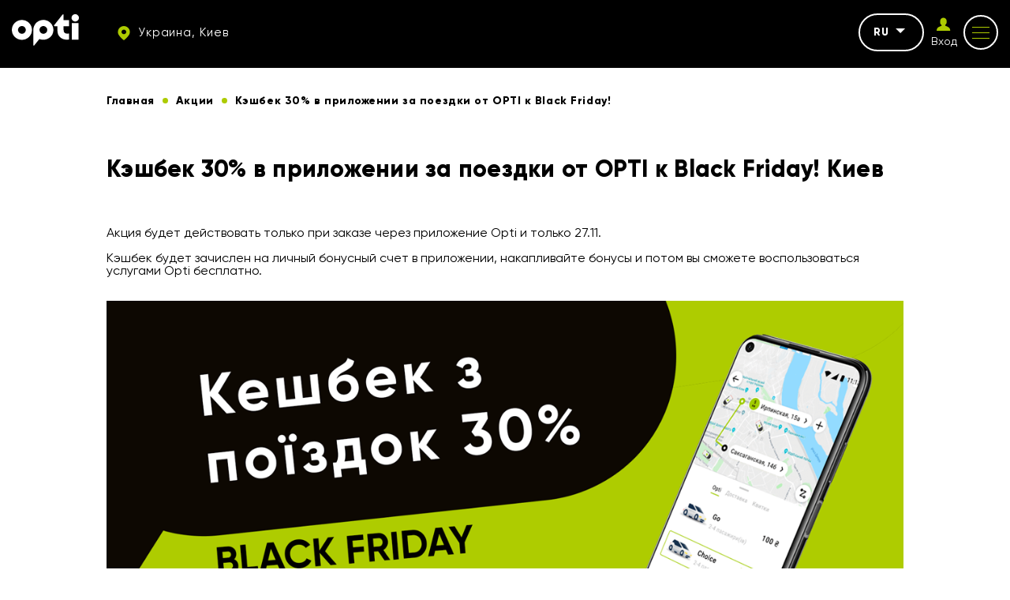

--- FILE ---
content_type: text/html; charset=UTF-8
request_url: https://opti.global/ru/sales/blackfriday
body_size: 8461
content:
<!doctype html><html lang="ru"country="uk" prefix="og: http://ogp.me/ns#" ><head><meta charset="utf-8"><meta content="width=device-width, initial-scale=1, maximum-scale=1, user-scalable=0" name="viewport" /><link rel="shortcut icon" type="image/x-icon" sizes="16x16" href="https://opti.global/assets/frontend/images/favicon/favicon.ico" /><link rel="icon" type="image/png" sizes="32x32" href="https://opti.global/assets/frontend/images/favicon/favicon-32x32.ico" /><link rel="icon" type="image/png" sizes="180x180" href="https://opti.global/assets/frontend/images/favicon/favicon-180x180.ico" /><!--[if IE]><meta http-equiv="X-UA-Compatible" content="IE=edge,chrome=1"/><![endif]--><title>Кэшбек 30% в приложении за поездки от OPTI к Black Friday! Киев</title><meta name="description" content="Кэшбек 30% в приложении за поездки от OPTI к Black Friday! Киев" /><meta name="keywords" content="Кэшбек 30% в приложении за поездки от OPTI к Black Friday! Киев" /><link rel="canonical" href="https://opti.global/ru/sales/blackfriday" /><meta property="og:site_name" content="TAXI OPTI" /><meta property="og:locale" content="ru" /><meta property="og:url" content="https://opti.global/ru/sales/blackfriday" /><meta property="og:title" content="Кэшбек 30% в приложении за поездки от OPTI к Black Friday! Киев" /><meta property="og:description" content="Кэшбек 30% в приложении за поездки от OPTI к Black Friday! Киев" /><meta property="og:image" content="https://opti.global/assets/frontend/images/logo.svg" /><meta name="twitter:card" content="app"><meta name="twitter:site" content="TAXI OPTI"><meta name="twitter:title" content="Кэшбек 30% в приложении за поездки от OPTI к Black Friday! Киев"><meta name="twitter:text:title" content="Кэшбек 30% в приложении за поездки от OPTI к Black Friday! Киев" /><meta name="twitter:description" content="Кэшбек 30% в приложении за поездки от OPTI к Black Friday! Киев"><meta name="twitter:image" content="https://opti.global/assets/frontend/images/logo.svg"><link rel="preload" href="https://opti.global/assets/frontend/fonts/Gilroy-Regular.woff2" as="font" type="font/woff2" crossorigin /><link rel="preload" href="https://opti.global/assets/frontend/fonts/Gilroy-ExtraBold.woff2" as="font" type="font/woff2" crossorigin /><link rel="preload" href="https://opti.global/assets/frontend/fonts/iconfont/iconfont.woff2" as="font" type="font/woff2" crossorigin /><link rel="alternate" hreflang="uk" href="https://opti.global/sales/blackfriday-kyiv"/><link rel="alternate" hreflang="pl" href="https://opti.global/pl/sales/blackfriday-kyiv"/><link rel="alternate" hreflang="ru" href="https://opti.global/ru/sales/blackfriday-kyiv"/><link rel="alternate" hreflang="en" href="https://opti.global/en/sales/blackfriday-kyiv"/><meta name="csrf-token" content="rq9JxkY1zPZAHHMRyNWAKR6INx8K05MCWGFNgIy9"><link rel="stylesheet" href="/assets/frontend/css/sale-one.min.css?id=1e0962b6566ce13981b5" /><script type="application/ld+json"> { "@context" : "https://schema.org", "@type" : "WebSite", "name" : "TAXI OPTI", "url" : "https://opti.global" } </script><meta name="google-site-verification" content="gNxOpVJKR58zB6KHXtYk4nSZsRDlhol2eC3vU74fRnY" /><script>(function(w,d,s,l,i){w[l]=w[l]||[];w[l].push({'gtm.start':new Date().getTime(),event:'gtm.js'});var f=d.getElementsByTagName(s)[0],j=d.createElement(s),dl=l!='dataLayer'?'&l='+l:'';j.async=true;j.src='https://www.googletagmanager.com/gtm.js?id='+i+dl;f.parentNode.insertBefore(j,f);})(window,document,'script','dataLayer','GTM-M5ZQDQ2');</script></head><body data-phone-mask="+380 999 99-99-99" data-city-id="kyiv" ><noscript><div class="off-js"><strong>Для корректного отображения этого сайта вам необходимо включить JavaScript.</strong></div></noscript><!--[if lt IE 11]><p class="oldBrowser">Ваш браузер устарел, пожалуйста, <b> обновите </b>.</p><![endif]--><noscript><iframe src="https://www.googletagmanager.com/ns.html?id=GTM-M5ZQDQ2"height="0" width="0" style="display:none;visibility:hidden"></iframe></noscript><div class="page-wrapper"><span class="go-to-top"><i class="icon icon-up-arrow"></i></span><header id="header" class="header sticky"><div class="container flex-wrap"><div class="header__left flex-wrap middle-xs"><div class="header__logo"><a href="https://opti.global/ru/kyiv"><svg width="85" height="40" xmlns="http://www.w3.org/2000/svg" fill="#fff" viewBox="0 0 85 40"><path fill="#fff" d="M12.76 7.289C5.72 7.289 0 12.939 0 19.883 0 26.82 5.72 32.47 12.76 32.47c7.039 0 12.759-5.65 12.759-12.586 0-6.943-5.72-12.594-12.76-12.594zm0 17.464c-2.733 0-4.946-2.183-4.946-4.87 0-2.695 2.213-4.878 4.945-4.878 2.733 0 4.946 2.183 4.946 4.878 0 2.687-2.213 4.87-4.946 4.87zM50.96 13.477c-2.28-3.837-6.494-6.222-10.996-6.222-6.061 0-11.313 4.249-12.496 10.092a12.05 12.05 0 0 0-.255 2.477v19.22a.675.675 0 0 0 1.2.411l6.545-8.044s3.737 1.705 8.3.496c5.89-1.562 9.448-6.566 9.448-12.083a12.44 12.44 0 0 0-1.745-6.347zM39.632 24.76c-2.46-.16-4.46-2.14-4.604-4.567-.18-2.83 2.102-5.18 4.928-5.18 2.732 0 4.945 2.182 4.945 4.877 0 2.805-2.391 5.047-5.269 4.87zM84.619 11.152h-8.565V32.26h8.565V11.152zM75.673 4.6c0 2.541 2.088 4.6 4.663 4.6C82.912 9.2 85 7.142 85 4.6 85 2.06 82.912 0 80.336 0c-2.575 0-4.663 2.06-4.663 4.6zM65.611 15.133s.007 4.1 0 4.792c-.06 5.913 6.162 4.608 6.833 4.56l-.008 7.524c-.699.19-1.45.278-2.11.282-3.825.023-7.033-1.04-9.2-3.178-2.184-2.085-3.293-4.75-3.293-7.909v-6.05h-3.738a.673.673 0 0 1-.678-.666v-.086c0-.153.052-.301.149-.42L64.34.38a.68.68 0 0 1 1.206.417l.004 6.69h6.885v7.645h-6.825z"/><title>OPTI TAXI Киев</title></svg></a></div><div class="header__top-item hidden-tablet"><a href="#cityChooseFirst" class="dark-btn dark-btn--no-border dark-btn--sm header__city js_modal-btn "><i class="icon icon-map"></i><span> Украина, Киев </span></a></div></div><div class="header__right flex-wrap end-xs middle-xs"><div class="header__top-item hidden-tablet"><div class="header__lang"><div class="js_drop dropdown"><div class="dropdown__current">ru<span class="caret"></span></div><ul class="dropdown__list js_dropdown"><li class=""><a href="https://opti.global/sales/blackfriday-kyiv" class="dropdown__item">UK</a></li><li class=""><a href="https://opti.global/pl/sales/blackfriday-kyiv" class="dropdown__item">PL</a></li><li class=""><a href="https://opti.global/en/sales/blackfriday-kyiv" class="dropdown__item">EN</a></li></ul></div></div></div><div class="header__top-item hidden-tablet header__auth js_drop dropdown"><a id="login_user" href="https://opti.global/ru/login" onclick="" class="header__login"><i class="icon icon-profile"></i><span class="header__login-text">Вход</span></a></div><div class="header__top-item"><button class="button-reset mob-menu js_mm js_open-main-menu"><span class="lines"></span></button></div></div></div></header><nav id="main-navigation-mobile" class="main-navigation-mobile"><div class="main-navigation-mobile__top visible-tablet"><div class="header__top-item"><a href="https://opti.global/ru/login" onclick="" class="flex-nowrap middle-xs"><span class="header__login"><i class="icon icon-profile"></i></span><span class="header__login-text">Личный<br>кабинет</span></a></div><div class="header__top-item"><a href="#cityChooseFirst" class="dark-btn--no-border dark-btn--sm header__city js_modal-btn"><i class="icon icon-map"></i><span> Украина, Киев </span></a></div></div><ul class="nav navbar-mob"><li class="many-levels-item"><a href="https://opti.global/ru/services" class="navbar-mob__item">Услуги</a></li><li class="many-levels-item"><a href="https://opti.global/ru/loyalty" class="navbar-mob__item">Программа лояльности</a></li><li class="many-levels-item"><a href="https://opti.global/ru/about_ru-kyiv" class="navbar-mob__item">О компании</a></li><li class="many-levels-item"><a href="https://opti.global/ru/jobs_ru-kyiv" class="navbar-mob__item">Вакансии</a></li><li class="many-levels-item"><a href="https://opti.global/ru/drivers_ru-kyiv" class="navbar-mob__item">Водителям</a></li><li class="many-levels-item"><a href="https://opti.global/ru/carparks" class="navbar-mob__item">Автопарки</a></li><li class="many-levels-item"><a href="https://opti.global/ru/sales" class="navbar-mob__item">Акции</a></li><li class="many-levels-item"><a href="https://opti.global/ru/corporate_ru-kyiv" class="navbar-mob__item">Корпоративным клиентам</a></li><li class="many-levels-item"><a href="https://opti.global/ru/faq_ru-kyiv" class="navbar-mob__item">Вопросы и ответы</a></li><li class="many-levels-item"><a href="https://opti.global/ru/news" class="navbar-mob__item">Новости</a></li><li class="many-levels-item"><a href="https://opti.global/ru/contacts_ru-kyiv" class="navbar-mob__item">Контакты</a></li><li class="many-levels-item"><a href="https://opti.global/ru/support_service-kyiv" class="navbar-mob__item">Служба поддержки</a></li><li class="many-levels-item"><a href="https://opti.global/ru/history-kyiv" class="navbar-mob__item">История компании</a></li><li class="many-levels-item"><a href="https://opti.global/ru/cooperation_ru-kyiv" class="navbar-mob__item">Предложение о сотрудничестве</a></li><li class="many-levels-item"><a href="https://opti.global/ru/personaldata" class="navbar-mob__item">Оферта пользователя</a></li><li class="many-levels-item"><a href="https://opti.global/ru/publicoffer" class="navbar-mob__item">Оферта водителя-партнера</a></li></ul><div class="main-navigation-mobile__bottom"><div class="navbar-mob__lang visible-tablet"><span class="lang-item active">ru</span><a href="https://opti.global/sales/blackfriday-kyiv" class="lang-item">UK</a><a href="https://opti.global/pl/sales/blackfriday-kyiv" class="lang-item">PL</a><a href="https://opti.global/en/sales/blackfriday-kyiv" class="lang-item">EN</a></div></div></nav><main class="content-page"><div class="container container--content"><div class="breadcrumbs margin-wrapp"><ul class="breadcrumb"><li class="breadcrumb-item "><a href="https://opti.global/ru/kyiv"><span class="">Главная</span></a></li><li class="breadcrumb-item "><a href="https://opti.global/ru/sales"><span class="">Акции</span></a></li><li class="breadcrumb-item active"><span class="">Кэшбек 30% в приложении за поездки от OPTI к Black Friday!</span></li></ul></div><h1 class="page-title--sm">Кэшбек 30% в приложении за поездки от OPTI к Black Friday! Киев</h1><div class="news__status"></div><div class="content news-wrap"><p><span class="bx-messenger-content-item-content"><span class="bx-messenger-content-item-text-center"><span class="bx-messenger-content-item-text-message"><span class="bx-messenger-content-item-text-wrap "><span class="bx-messenger-message" id="im-message-3600082">Акция будет действовать только при заказе через приложение Opti и только 27.11.<br /><br />Кэшбек будет зачислен на личный бонусный счет в приложении, накапливайте бонусы и потом вы сможете воспользоваться услугами Opti бесплатно.</span></span></span></span></span></p><p><img alt="" src="https://opti.global/storage/photos/shares/1200х6281fb.png" style="width: 1024px; height: 536px;" /></p></div></div></main><footer class="footer"><div class="footer-wrap"><div class="container"><div class="footer__top between-xs middle-xs flex-wrap"><div class="footer__logo"><svg width="85" height="40" xmlns="http://www.w3.org/2000/svg" fill="#fff" viewBox="0 0 85 40"><path fill="#fff" d="M12.76 7.289C5.72 7.289 0 12.939 0 19.883 0 26.82 5.72 32.47 12.76 32.47c7.039 0 12.759-5.65 12.759-12.586 0-6.943-5.72-12.594-12.76-12.594zm0 17.464c-2.733 0-4.946-2.183-4.946-4.87 0-2.695 2.213-4.878 4.945-4.878 2.733 0 4.946 2.183 4.946 4.878 0 2.687-2.213 4.87-4.946 4.87zM50.96 13.477c-2.28-3.837-6.494-6.222-10.996-6.222-6.061 0-11.313 4.249-12.496 10.092a12.05 12.05 0 0 0-.255 2.477v19.22a.675.675 0 0 0 1.2.411l6.545-8.044s3.737 1.705 8.3.496c5.89-1.562 9.448-6.566 9.448-12.083a12.44 12.44 0 0 0-1.745-6.347zM39.632 24.76c-2.46-.16-4.46-2.14-4.604-4.567-.18-2.83 2.102-5.18 4.928-5.18 2.732 0 4.945 2.182 4.945 4.877 0 2.805-2.391 5.047-5.269 4.87zM84.619 11.152h-8.565V32.26h8.565V11.152zM75.673 4.6c0 2.541 2.088 4.6 4.663 4.6C82.912 9.2 85 7.142 85 4.6 85 2.06 82.912 0 80.336 0c-2.575 0-4.663 2.06-4.663 4.6zM65.611 15.133s.007 4.1 0 4.792c-.06 5.913 6.162 4.608 6.833 4.56l-.008 7.524c-.699.19-1.45.278-2.11.282-3.825.023-7.033-1.04-9.2-3.178-2.184-2.085-3.293-4.75-3.293-7.909v-6.05h-3.738a.673.673 0 0 1-.678-.666v-.086c0-.153.052-.301.149-.42L64.34.38a.68.68 0 0 1 1.206.417l.004 6.69h6.885v7.645h-6.825z"/><title>OPTI TAXI Киев</title></svg></div><div class="footer__dog"><img data-src="https://opti.global/storage/chunks/e39f6daf-6c26-40bc-91bb-2af2b184641d//tmp/phpJLgMAa" class="lazy" alt="Такси Киев" title="Заказать такси Киев" width="150" height="60"></div><div class="footer__soc"><ul class="soc__list flex-wrap"><li><a href="https://t.me/optiglobal" target="_blank" rel="nofollow" class="soc__item"><i class="icon icon-telegram"></i></a></li><li><a href="https://www.linkedin.com/company/opti-mobility-services-company/" target="_blank" rel="nofollow" class="soc__item"><i class="icon icon-linkedin"></i></a></li><li><a href="https://www.instagram.com/opti.taxi.579/" target="_blank" rel="nofollow" class="soc__item"><i class="icon icon-insta"></i></a></li><li><a href="https://www.tiktok.com/@opti.taxi.579" target="_blank" rel="nofollow" class="soc__item"><i class="icon icon-tiktok"></i></a></li><li><a href="https://www.youtube.com/channel/UCs-1GG2MicDqX7Eg3MVUWTA/videos" target="_blank" rel="nofollow" class="soc__item"><i class="icon icon-youtube"></i></a></li><li><a href="https://www.facebook.com/opti.global/" target="_blank" rel="nofollow" class="soc__item"><i class="icon icon-fb"></i></a></li></ul></div></div><div class="footer__middle flex-wrap"><div class="footer__col footer__info"><span>Opti такси всегда на стороне человека, радости и постоянного развития. Мы наслаждаемся движением вперед, каждой его минутой, поэтому вдохновляем других делать так же.</span></div><div class="footer__col footer__nav"><ul class="footer__nav-list"><li class=""><a href="https://opti.global/ru/kyiv" class="footer__nav-item">Главная</a></li><li class=""><a href="https://opti.global/ru/about_ru-kyiv" class="footer__nav-item">О компании</a></li><li class=""><a href="https://opti.global/ru/drivers_ru-kyiv" class="footer__nav-item">Водителям</a></li><li class=""><a href="https://opti.global/ru/sales" class="footer__nav-item">Акции</a></li><li class=""><a href="https://opti.global/ru/news" class="footer__nav-item">Новости</a></li><li class=""><a href="https://opti.global/ru/corporate_ru-kyiv" class="footer__nav-item">Корпоративным клиентам</a></li><li class=""><a href="https://opti.global/ru/contacts_ru-kyiv" class="footer__nav-item">Контакты</a></li></ul><ul class="footer__nav-list"><li class=""><a href="https://opti.global/ru/faq_ru-kyiv" class="footer__nav-item">Вопросы и ответы</a></li><li class=""><a href="https://opti.global/ru/privacy" class="footer__nav-item">Оферта пользователя</a></li><li class=""><a href="https://opti.global/ru/publicoffer" class="footer__nav-item">Оферта водителя-партнера</a></li><li class=""><a href="https://opti.global/ru/personaldata" class="footer__nav-item">Положение о конфиденциальности.</a></li><li class=""><a href="https://opti.global/ru/cooperation_ru-kyiv" class="footer__nav-item">Предложение о сотрудничестве</a></li><li class=""><a href="https://opti.global/ru/loyalty" class="footer__nav-item">Программа лояльности</a></li><li class=""><a href="https://opti.global/ru/certificate" class="footer__nav-item">Оферта подарочного сертификата</a></li></ul></div><div class="footer__col footer__subscribe"><form method="POST" action="https://opti.global/ru/subscribe" accept-charset="UTF-8" role="form" class="subscribe-form js_validate" autocomplete="off"><input name="_token" type="hidden" value="iIFNNv5FcIpiDiAxXw6k0Y5W1HDjJZIEHqne8O1Q"><p class="footer__title">Подпишитесь на рассылку такси</p><div class="form-field input-field"><input required data-validate="email" class="validate" placeholder="Email" name="email" type="email" value=""><button type="submit" class="button-reset subscribe-btn" ><i class="icon icon-arr-r"></i></button></div></form><div class="apps__wrap"><a id="store_android" href="//play.google.com/store/apps/details?id=ua.otaxi.client&referrer=utm_source=OptimaFm&utm_medium=site&utm_term=header&utm_content=link&utm_campaign=OptimaFMHeader" target="_blank" rel="nofollow" onclick="" class="app__down"><div class="store-app"><svg class="store-app__img" xmlns="http://www.w3.org/2000/svg" fill="#fff" viewBox="0 0 24 24"><path d="M5.416 2.328l7.52 7.83a.5.5 0 0 0 .72 0l1.524-1.584a.495.495 0 0 0-.11-.777 6681.018 6681.018 0 0 1-9.654-5.469zm-2.275.52c-.085.198-.141.415-.141.656v17.088c0 .197.044.379.11.549l8.466-8.817a.498.498 0 0 0 0-.691L3.141 2.848zm14.302 6.41a.495.495 0 0 0-.289.148l-2.138 2.227a.498.498 0 0 0 0 .691l2.119 2.205c.158.165.411.2.61.088 1.482-.84 2.482-1.404 2.482-1.404.499-.303.78-.77.773-1.277-.008-.496-.297-.954-.775-1.225l-2.461-1.393a.51.51 0 0 0-.32-.06zm-4.146 4.387a.5.5 0 0 0-.361.154l-7.461 7.767c1.282-.729 5.854-3.316 9.576-5.423a.497.497 0 0 0 .11-.78L13.655 13.8a.496.496 0 0 0-.36-.154z" /></svg><span class="store-app__tittle">Google Play</span></div></a><a id="store_appstore" href="https://apps.apple.com/us/app/opti-такси-579/id1068187594?pt=122897953&amp;ct=opti.global&amp;mt=8&amp;l=ru" target="_blank" rel="nofollow" onclick="gtag('event', 'send', { 'event_category': 'IOS-download', 'event_label': '579'});" class="app__down"><div class="store-app"><svg class="store-app__img" xmlns="http://www.w3.org/2000/svg" fill="#fff" viewBox="0 0 30 30"><path d="M15 27c6.627 0 12-5.373 12-12S21.627 3 15 3 3 8.373 3 15s5.373 12 12 12zm-5.152-6.47a1 1 0 0 1-1.696-1.06l.27-.432c.173-.022.36-.038.578-.038.604 0 1.105.191 1.526.445l-.678 1.085zM9 18a1 1 0 0 1 0-2h1.321l3.5-5.6-1.169-1.87a1.001 1.001 0 0 1 1.696-1.06L15 8.513l.652-1.043a1 1 0 1 1 1.696 1.06L12.679 16h3.187c.255.183.537.467.835.941.221.351.329.709.389 1.059H9zm12.848 1.47a1.001 1.001 0 0 1-1.696 1.06l-4.52-7.232c.08-.199.183-.413.336-.657a2.9 2.9 0 0 1 1.007-.968L19.679 16H21a1 1 0 0 1 0 2h-.071l.919 1.47z" /></svg><span class="store-app__tittle">App Store</span></div></a><a id="store_huawei" href="https://appgallery.huawei.com/#/app/C102253693?channelId=site.opti.global&amp;id=708e190402694f60a5886a8db86a90d6&amp;s=6849BE917CF856EBCB181863FE296412F5790401E5B67E5E4F56F62C1F71B981&amp;detailType=0&amp;v" target="_blank" rel="nofollow" class="app__down"><div class="store-app"><svg class="store-app__img" xmlns="http://www.w3.org/2000/svg" fill="#fff" viewBox="0 0 30 30"><path d="M13 4c-2.03 0-3.595 1.768-3.596 5.01 0 2.117 3.204 7.548 6.045 12.303C15.45 9 15.146 7.666 13 4zm6 0c-2.188 3.604-2.45 5-2.45 17.313 2.842-4.755 6.046-10.186 6.046-12.303C22.595 5.767 21.03 4 19 4zM6 8c-2.979 2.079-2 7-.496 8.607C6.497 17.647 10.35 19.52 14 22L6 8zm20 0l-8 14c3.65-2.48 7.503-4.353 8.496-5.393C28 15 28.98 10.08 26 8zM2 16c.048 5.542 3.43 7 5.717 7h5.715L2 16zm28 0l-11.432 7h5.715c2.286 0 5.669-1.458 5.717-7zM5.117 24c.32 1.654 1.04 3 3.12 3 2.078 0 4.089-1.2 5.195-3H5.117zm13.451 0c1.106 1.8 3.117 3 5.196 3 2.079 0 2.8-1.346 3.119-3h-8.315z"/></svg><span class="store-app__tittle">AppGallery</span></div></a></div></div></div><div class="footer__bottom between-xs middle-xs flex-wrap"><div class="footer__copy">© 2026 Opti</div></div></div></div></footer><div class="page-overlay"></div><div id="cityChoose" class="modal modal__city-choose fade"><div class="modal-header"><div class="modal__top-text">Выбор города</div></div><div class="modal-title">Выберите свой город</div><form method="POST" action="https://opti.global/ru/set_city" accept-charset="UTF-8" class="js_validate js_reload-form" autocomplete="off"><input name="_token" type="hidden" value="rq9JxkY1zPZAHHMRyNWAKR6INx8K05MCWGFNgIy9"><div class="navbar-search input-field"><input id="autocomplete" class="input autocomplete js_required-input" placeholder="Поиск..." name="city" type="text"><input name="redirect" type="hidden" value="ru/sales/blackfriday"><button type="submit" class="search-btn disable"><i class="icon icon-search"></i></button></div><div class="input-bottom-text"> Например <a class="popular-city js_popular-city" data-city-alias="dnipro" data-sity-url="" data-city="Днепр">Днепр</a> , <a class="popular-city js_popular-city" data-city-alias="kharkiv" data-sity-url="" data-city="Харьков">Харьков</a> , <a class="popular-city js_popular-city" data-city-alias="odesa" data-sity-url="" data-city="Одесса">Одесса</a> , <a class="popular-city js_popular-city" data-city-alias="kyiv" data-sity-url="" data-city="Киев">Киев</a></div></form><div class="all-cities"><div class="city__items"><div class="cities__list-btn"><div class="country__title"><span class="country__flag"></span><span>Украина</span></div><i class="icon icon-up-arrow"></i></div><ul class="cities__list"><li><span class="city-choose js_choose-city" data-city-alias="bilatserkva" data-redirect="uk" data-sity-url="" data-city="Белая Церковь">Белая Церковь </span></li><li><span class="city-choose js_choose-city" data-city-alias="starokostyantiniv" data-redirect="uk" data-sity-url="" data-city="Старокостянтинів">Старокостянтинів </span></li><li><span class="city-choose js_choose-city" data-city-alias="kamyanetspodilskiy" data-redirect="uk" data-sity-url="" data-city="Каменец-Подольский">Каменец-Подольский </span></li><li><span class="city-choose js_choose-city" data-city-alias="sambir" data-redirect="uk" data-sity-url="" data-city="Самбор">Самбор </span></li><li><span class="city-choose js_choose-city" data-city-alias="truskavets" data-redirect="uk" data-sity-url="" data-city="Трускавец">Трускавец </span></li><li><span class="city-choose js_choose-city" data-city-alias="ternopil" data-redirect="uk" data-sity-url="" data-city="Тернополь">Тернополь </span></li><li><span class="city-choose js_choose-city" data-city-alias="derazhnya" data-redirect="uk" data-sity-url="" data-city="Деражня">Деражня </span></li><li><span class="city-choose js_choose-city" data-city-alias="ivanofrankivsk" data-redirect="uk" data-sity-url="" data-city="Ивано-Франковск">Ивано-Франковск </span></li><li><span class="city-choose js_choose-city" data-city-alias="zdolbuniv" data-redirect="uk" data-sity-url="" data-city="Здолбунов">Здолбунов </span></li><li><span class="city-choose js_choose-city" data-city-alias="kropivnitskiy" data-redirect="uk" data-sity-url="" data-city="Кропивницкий">Кропивницкий </span></li><li><span class="city-choose js_choose-city" data-city-alias="dnipro" data-redirect="uk" data-sity-url="" data-city="Днепр">Днепр </span></li><li><span class="city-choose js_choose-city" data-city-alias="poltava" data-redirect="uk" data-sity-url="" data-city="Полтава">Полтава </span></li><li><span class="city-choose js_choose-city" data-city-alias="volodymyr" data-redirect="uk" data-sity-url="" data-city="Владимир">Владимир </span></li><li><span class="city-choose js_choose-city" data-city-alias="drogobich" data-redirect="uk" data-sity-url="" data-city="Дрогобыч">Дрогобыч </span></li><li><span class="city-choose js_choose-city" data-city-alias="striy" data-redirect="uk" data-sity-url="" data-city="Стрый">Стрый </span></li><li><span class="city-choose js_choose-city" data-city-alias="irpin" data-redirect="uk" data-sity-url="" data-city="Ирпень">Ирпень </span></li><li><span class="city-choose js_choose-city" data-city-alias="smila" data-redirect="uk" data-sity-url="" data-city="Смела">Смела </span></li><li><span class="city-choose js_choose-city" data-city-alias="zaporizhzhya" data-redirect="uk" data-sity-url="" data-city="Запорожье">Запорожье </span></li><li><span class="city-choose js_choose-city" data-city-alias="brovari" data-redirect="uk" data-sity-url="" data-city="Бровары">Бровары </span></li><li><span class="city-choose js_choose-city" data-city-alias="zhitomir" data-redirect="uk" data-sity-url="" data-city="Житомир">Житомир </span></li><li><span class="city-choose js_choose-city" data-city-alias="rivne" data-redirect="uk" data-sity-url="" data-city="Ровно">Ровно </span></li><li><span class="city-choose js_choose-city" data-city-alias="bukovel" data-redirect="uk" data-sity-url="" data-city="Буковель">Буковель </span></li><li><span class="city-choose js_choose-city" data-city-alias="yaremche" data-redirect="uk" data-sity-url="" data-city="Яремче">Яремче </span></li><li><span class="city-choose js_choose-city" data-city-alias="kharkiv" data-redirect="uk" data-sity-url="" data-city="Харьков">Харьков </span></li><li><span class="city-choose js_choose-city" data-city-alias="odesa" data-redirect="uk" data-sity-url="" data-city="Одесса">Одесса </span></li><li><span class="city-choose js_choose-city" data-city-alias="chemerivtsi" data-redirect="uk" data-sity-url="" data-city="Чемеровцы">Чемеровцы </span></li><li><span class="city-choose js_choose-city" data-city-alias="cherkasi" data-redirect="uk" data-sity-url="" data-city="Черкассы">Черкассы </span></li><li><span class="city-choose js_choose-city" data-city-alias="netishin" data-redirect="uk" data-sity-url="" data-city="Нетішин">Нетішин </span></li><li><span class="city-choose js_choose-city" data-city-alias="mikolaiv" data-redirect="uk" data-sity-url="" data-city="Николаев">Николаев </span></li><li><span class="city-choose js_choose-city" data-city-alias="lutsk" data-redirect="uk" data-sity-url="" data-city="Луцк">Луцк </span></li><li><span class="city-choose js_choose-city" data-city-alias="gorodok" data-redirect="uk" data-sity-url="" data-city="Городок">Городок </span></li><li><span class="city-choose js_choose-city" data-city-alias="kovel" data-redirect="uk" data-sity-url="" data-city="Ковель">Ковель </span></li><li><span class="city-choose js_choose-city" data-city-alias="khmelnitskiy" data-redirect="uk" data-sity-url="" data-city="Хмельницкий">Хмельницкий </span></li><li><span class="city-choose js_choose-city" data-city-alias="skhidnitsya" data-redirect="uk" data-sity-url="" data-city="Сходница">Сходница </span></li><li><span class="city-choose js_choose-city" data-city-alias="dunaivtsi" data-redirect="uk" data-sity-url="" data-city="Дунаевцы">Дунаевцы </span></li><li><span class="city-choose js_choose-city" data-city-alias="sumi" data-redirect="uk" data-sity-url="" data-city="Сумы">Сумы </span></li><li><span class="city-choose js_choose-city" data-city-alias="kriviyrig" data-redirect="uk" data-sity-url="" data-city="Кривой Рог">Кривой Рог </span></li><li><span class="city-choose js_choose-city" data-city-alias="kamyanske" data-redirect="uk" data-sity-url="" data-city="Каменское">Каменское </span></li><li><span class="city-choose js_choose-city" data-city-alias="kaniv" data-redirect="uk" data-sity-url="" data-city="Канев">Канев </span></li><li><span class="city-choose js_choose-city" data-city-alias="volochisk" data-redirect="uk" data-sity-url="" data-city="Волочиск">Волочиск </span></li><li><span class="city-choose js_choose-city" data-city-alias="vinnitsya" data-redirect="uk" data-sity-url="" data-city="Винница">Винница </span></li><li><span class="city-choose js_choose-city" data-city-alias="chernigiv" data-redirect="uk" data-sity-url="" data-city="Чернигов">Чернигов </span></li><li><span class="city-choose js_choose-city" data-city-alias="shepetivka" data-redirect="uk" data-sity-url="" data-city="Шепетівка">Шепетівка </span></li><li><span class="city-choose js_choose-city" data-city-alias="alus" data-redirect="uk" data-sity-url="" data-city="Калуш">Калуш </span></li><li><span class="city-choose js_choose-city" data-city-alias="zhmerinka" data-redirect="uk" data-sity-url="" data-city="Жмеринка">Жмеринка </span></li><li><span class="city-choose js_choose-city" data-city-alias="kyiv" data-redirect="uk" data-sity-url="" data-city="Киев">Киев </span></li><li><span class="city-choose js_choose-city" data-city-alias="chernivtsi" data-redirect="uk" data-sity-url="" data-city="Черновцы">Черновцы </span></li><li><span class="city-choose js_choose-city" data-city-alias="dubno" data-redirect="uk" data-sity-url="" data-city="Дубно">Дубно </span></li><li><span class="city-choose js_choose-city" data-city-alias="lviv" data-redirect="uk" data-sity-url="" data-city="Львов">Львов </span></li></ul></div><div class="city__items"><div class="cities__list-btn"><div class="country__title"><span class="country__flag"></span><span>Польша</span></div><i class="icon icon-up-arrow"></i></div><ul class="cities__list"><li><span class="city-choose js_choose-city" data-city-alias="poznan" data-redirect="pl" data-sity-url="" data-city="Познань">Познань </span></li><li><span class="city-choose js_choose-city" data-city-alias="vrotslav" data-redirect="pl" data-sity-url="" data-city="Вроцлав">Вроцлав </span></li><li><span class="city-choose js_choose-city" data-city-alias="trimisto" data-redirect="pl" data-sity-url="" data-city="Труймясто">Труймясто </span></li><li><span class="city-choose js_choose-city" data-city-alias="warszawa" data-redirect="pl" data-sity-url="" data-city="Варшава">Варшава </span></li></ul></div></div></div><div id="cityChooseFirst" tabindex="-1" role="dialog" aria-hidden="true" data-close="Закрыть" class="modal modal__confirm fade" data-url="https://opti.global/ru/get_region"><div class="modal-header"><div class="modal__top-text">Выбор города</div></div><div class="modal-body"><div class="modal-title align-center">Ваше местонахождение</div><div class="city-info align-center"><span class="color--green"> Киев</span>, Украина</div><div class="modal-btn flex-wrap center-xs"><button type="button" data-fancybox-close="" class="btn"> Верно </button><a href="#cityChoose" class="btn btn--green-brd js_modal-btn ">Изменить </a></div></div></div><a href="#modalThanks" class="js_modal-btn" data-alert-show ></a><div id="modalThanks" tabindex="-1" role="dialog" aria-hidden="true" data-close="Закрыть" class="modal thanks-modal fade"><div class="modal-title"> Спасибо! </div><div class="modal-info"></div></div><div id="modalMap" tabindex="-1" role="dialog" aria-hidden="true" data-close="Закрыть" class="modal thanks-modal fade"><div class="modal-title"> Адрес не найден </div><div class="modal-info"> Выберите более точный адрес </div></div></div><script> window.support = { manager_contact: 'https://opti.global/ru/get_support', manager_contact_title: 'Свяжитесь с менеджером в вашем регионе (с 9:00 до 18:00)' }; window.taxi = { city: 'https://opti.global/ru/get_city', set_city: 'https://opti.global/ru/set_city', models: 'https://opti.global/ru/get_models', address: 'https://opti.global/ru/get_addresses', buildRoute: 'https://opti.global/ru/build_route', page: { alias: 'keshbek-30-za-poizdki-vid-opti-do-black-friday', url: 'blackfriday', home: ['homepage', '/' ], nesting: 'sales', }, }; </script><script type="text/javascript" src="/assets/frontend/js/sale-one.js?id=89853559e600a492b2a2" defer></script><script type="application/ld+json">{"@context":"https:\/\/schema.org","@type":"LocalBusiness","name":"Optiglobal","image":"https:\/\/opti.global\/assets\/frontend\/images\/logo-pdf.png","url":"https:\/\/opti.global","telephone":"579","address":{"@type":"PostalAddress","addressLocality":"Киев","addressRegion":"Киев","streetAddress":"Автозаводская 25А, офис 1, 04074","addressCountry":"uk","postalCode":"04074"},"areaServed":"Киев","priceRange":"₴"}</script><script defer src="https://static.cloudflareinsights.com/beacon.min.js/vcd15cbe7772f49c399c6a5babf22c1241717689176015" integrity="sha512-ZpsOmlRQV6y907TI0dKBHq9Md29nnaEIPlkf84rnaERnq6zvWvPUqr2ft8M1aS28oN72PdrCzSjY4U6VaAw1EQ==" data-cf-beacon='{"version":"2024.11.0","token":"672ef3eeab464860a46aad03b5622caa","server_timing":{"name":{"cfCacheStatus":true,"cfEdge":true,"cfExtPri":true,"cfL4":true,"cfOrigin":true,"cfSpeedBrain":true},"location_startswith":null}}' crossorigin="anonymous"></script>
</body></html>

--- FILE ---
content_type: text/css
request_url: https://opti.global/assets/frontend/css/sale-one.min.css?id=1e0962b6566ce13981b5
body_size: 19869
content:
.container,.container-fluid{margin-right:auto;margin-left:auto}.container-fluid{padding-right:2rem;padding-left:2rem}.row{-webkit-box-sizing:border-box;box-sizing:border-box;display:-webkit-box;display:-ms-flexbox;display:flex;-webkit-box-flex:0;-ms-flex:0 1 auto;flex:0 1 auto;-webkit-box-orient:horizontal;-webkit-box-direction:normal;-ms-flex-direction:row;flex-direction:row;-ms-flex-wrap:wrap;flex-wrap:wrap;margin-right:-.5rem;margin-left:-.5rem}.row.reverse{-webkit-box-orient:horizontal;-webkit-box-direction:reverse;-ms-flex-direction:row-reverse;flex-direction:row-reverse}.col.reverse{-webkit-box-orient:vertical;-webkit-box-direction:reverse;-ms-flex-direction:column-reverse;flex-direction:column-reverse}.col-xs,.col-xs-1,.col-xs-10,.col-xs-11,.col-xs-12,.col-xs-2,.col-xs-3,.col-xs-4,.col-xs-5,.col-xs-6,.col-xs-7,.col-xs-8,.col-xs-9,.col-xs-offset-0,.col-xs-offset-1,.col-xs-offset-10,.col-xs-offset-11,.col-xs-offset-12,.col-xs-offset-2,.col-xs-offset-3,.col-xs-offset-4,.col-xs-offset-5,.col-xs-offset-6,.col-xs-offset-7,.col-xs-offset-8,.col-xs-offset-9{-webkit-box-sizing:border-box;box-sizing:border-box;-webkit-box-flex:0;-ms-flex:0 0 auto;flex:0 0 auto;padding-right:.5rem;padding-left:.5rem}.col-xs{-webkit-box-flex:1;-ms-flex-positive:1;flex-grow:1;-ms-flex-preferred-size:0;flex-basis:0;max-width:100%}.col-xs-1{-ms-flex-preferred-size:8.33333333%;flex-basis:8.33333333%;max-width:8.33333333%}.col-xs-2{-ms-flex-preferred-size:16.66666667%;flex-basis:16.66666667%;max-width:16.66666667%}.col-xs-3{-ms-flex-preferred-size:25%;flex-basis:25%;max-width:25%}.col-xs-4{-ms-flex-preferred-size:33.33333333%;flex-basis:33.33333333%;max-width:33.33333333%}.col-xs-5{-ms-flex-preferred-size:41.66666667%;flex-basis:41.66666667%;max-width:41.66666667%}.col-xs-6{-ms-flex-preferred-size:50%;flex-basis:50%;max-width:50%}.col-xs-7{-ms-flex-preferred-size:58.33333333%;flex-basis:58.33333333%;max-width:58.33333333%}.col-xs-8{-ms-flex-preferred-size:66.66666667%;flex-basis:66.66666667%;max-width:66.66666667%}.col-xs-9{-ms-flex-preferred-size:75%;flex-basis:75%;max-width:75%}.col-xs-10{-ms-flex-preferred-size:83.33333333%;flex-basis:83.33333333%;max-width:83.33333333%}.col-xs-11{-ms-flex-preferred-size:91.66666667%;flex-basis:91.66666667%;max-width:91.66666667%}.col-xs-12{-ms-flex-preferred-size:100%;flex-basis:100%;max-width:100%}.col-xs-offset-0{margin-left:0}.col-xs-offset-1{margin-left:8.33333333%}.col-xs-offset-2{margin-left:16.66666667%}.col-xs-offset-3{margin-left:25%}.col-xs-offset-4{margin-left:33.33333333%}.col-xs-offset-5{margin-left:41.66666667%}.col-xs-offset-6{margin-left:50%}.col-xs-offset-7{margin-left:58.33333333%}.col-xs-offset-8{margin-left:66.66666667%}.col-xs-offset-9{margin-left:75%}.col-xs-offset-10{margin-left:83.33333333%}.col-xs-offset-11{margin-left:91.66666667%}.start-xs{-webkit-box-pack:start;-ms-flex-pack:start;justify-content:flex-start;text-align:start}.center-xs{-webkit-box-pack:center;-ms-flex-pack:center;justify-content:center;text-align:center}.end-xs{-webkit-box-pack:end;-ms-flex-pack:end;justify-content:flex-end;text-align:end}.top-xs{-webkit-box-align:start;-ms-flex-align:start;align-items:flex-start}.middle-xs{-webkit-box-align:center;-ms-flex-align:center;align-items:center}.bottom-xs{-webkit-box-align:end;-ms-flex-align:end;align-items:flex-end}.around-xs{-ms-flex-pack:distribute;justify-content:space-around}.between-xs{-webkit-box-pack:justify;-ms-flex-pack:justify;justify-content:space-between}.first-xs{-webkit-box-ordinal-group:0;-ms-flex-order:-1;order:-1}.last-xs{-webkit-box-ordinal-group:2;-ms-flex-order:1;order:1}@media only screen and (min-width:48em){.container{width:49rem}.col-sm,.col-sm-1,.col-sm-10,.col-sm-11,.col-sm-12,.col-sm-2,.col-sm-3,.col-sm-4,.col-sm-5,.col-sm-6,.col-sm-7,.col-sm-8,.col-sm-9,.col-sm-offset-0,.col-sm-offset-1,.col-sm-offset-10,.col-sm-offset-11,.col-sm-offset-12,.col-sm-offset-2,.col-sm-offset-3,.col-sm-offset-4,.col-sm-offset-5,.col-sm-offset-6,.col-sm-offset-7,.col-sm-offset-8,.col-sm-offset-9{-webkit-box-sizing:border-box;box-sizing:border-box;-webkit-box-flex:0;-ms-flex:0 0 auto;flex:0 0 auto;padding-right:.5rem;padding-left:.5rem}.col-sm{-webkit-box-flex:1;-ms-flex-positive:1;flex-grow:1;-ms-flex-preferred-size:0;flex-basis:0;max-width:100%}.col-sm-1{-ms-flex-preferred-size:8.33333333%;flex-basis:8.33333333%;max-width:8.33333333%}.col-sm-2{-ms-flex-preferred-size:16.66666667%;flex-basis:16.66666667%;max-width:16.66666667%}.col-sm-3{-ms-flex-preferred-size:25%;flex-basis:25%;max-width:25%}.col-sm-4{-ms-flex-preferred-size:33.33333333%;flex-basis:33.33333333%;max-width:33.33333333%}.col-sm-5{-ms-flex-preferred-size:41.66666667%;flex-basis:41.66666667%;max-width:41.66666667%}.col-sm-6{-ms-flex-preferred-size:50%;flex-basis:50%;max-width:50%}.col-sm-7{-ms-flex-preferred-size:58.33333333%;flex-basis:58.33333333%;max-width:58.33333333%}.col-sm-8{-ms-flex-preferred-size:66.66666667%;flex-basis:66.66666667%;max-width:66.66666667%}.col-sm-9{-ms-flex-preferred-size:75%;flex-basis:75%;max-width:75%}.col-sm-10{-ms-flex-preferred-size:83.33333333%;flex-basis:83.33333333%;max-width:83.33333333%}.col-sm-11{-ms-flex-preferred-size:91.66666667%;flex-basis:91.66666667%;max-width:91.66666667%}.col-sm-12{-ms-flex-preferred-size:100%;flex-basis:100%;max-width:100%}.col-sm-offset-0{margin-left:0}.col-sm-offset-1{margin-left:8.33333333%}.col-sm-offset-2{margin-left:16.66666667%}.col-sm-offset-3{margin-left:25%}.col-sm-offset-4{margin-left:33.33333333%}.col-sm-offset-5{margin-left:41.66666667%}.col-sm-offset-6{margin-left:50%}.col-sm-offset-7{margin-left:58.33333333%}.col-sm-offset-8{margin-left:66.66666667%}.col-sm-offset-9{margin-left:75%}.col-sm-offset-10{margin-left:83.33333333%}.col-sm-offset-11{margin-left:91.66666667%}.start-sm{-webkit-box-pack:start;-ms-flex-pack:start;justify-content:flex-start;text-align:start}.center-sm{-webkit-box-pack:center;-ms-flex-pack:center;justify-content:center;text-align:center}.end-sm{-webkit-box-pack:end;-ms-flex-pack:end;justify-content:flex-end;text-align:end}.top-sm{-webkit-box-align:start;-ms-flex-align:start;align-items:flex-start}.middle-sm{-webkit-box-align:center;-ms-flex-align:center;align-items:center}.bottom-sm{-webkit-box-align:end;-ms-flex-align:end;align-items:flex-end}.around-sm{-ms-flex-pack:distribute;justify-content:space-around}.between-sm{-webkit-box-pack:justify;-ms-flex-pack:justify;justify-content:space-between}.first-sm{-webkit-box-ordinal-group:0;-ms-flex-order:-1;order:-1}.last-sm{-webkit-box-ordinal-group:2;-ms-flex-order:1;order:1}}@media only screen and (min-width:64em){.container{width:65rem}.col-md,.col-md-1,.col-md-10,.col-md-11,.col-md-12,.col-md-2,.col-md-3,.col-md-4,.col-md-5,.col-md-6,.col-md-7,.col-md-8,.col-md-9,.col-md-offset-0,.col-md-offset-1,.col-md-offset-10,.col-md-offset-11,.col-md-offset-12,.col-md-offset-2,.col-md-offset-3,.col-md-offset-4,.col-md-offset-5,.col-md-offset-6,.col-md-offset-7,.col-md-offset-8,.col-md-offset-9{-webkit-box-sizing:border-box;box-sizing:border-box;-webkit-box-flex:0;-ms-flex:0 0 auto;flex:0 0 auto;padding-right:.5rem;padding-left:.5rem}.col-md{-webkit-box-flex:1;-ms-flex-positive:1;flex-grow:1;-ms-flex-preferred-size:0;flex-basis:0;max-width:100%}.col-md-1{-ms-flex-preferred-size:8.33333333%;flex-basis:8.33333333%;max-width:8.33333333%}.col-md-2{-ms-flex-preferred-size:16.66666667%;flex-basis:16.66666667%;max-width:16.66666667%}.col-md-3{-ms-flex-preferred-size:25%;flex-basis:25%;max-width:25%}.col-md-4{-ms-flex-preferred-size:33.33333333%;flex-basis:33.33333333%;max-width:33.33333333%}.col-md-5{-ms-flex-preferred-size:41.66666667%;flex-basis:41.66666667%;max-width:41.66666667%}.col-md-6{-ms-flex-preferred-size:50%;flex-basis:50%;max-width:50%}.col-md-7{-ms-flex-preferred-size:58.33333333%;flex-basis:58.33333333%;max-width:58.33333333%}.col-md-8{-ms-flex-preferred-size:66.66666667%;flex-basis:66.66666667%;max-width:66.66666667%}.col-md-9{-ms-flex-preferred-size:75%;flex-basis:75%;max-width:75%}.col-md-10{-ms-flex-preferred-size:83.33333333%;flex-basis:83.33333333%;max-width:83.33333333%}.col-md-11{-ms-flex-preferred-size:91.66666667%;flex-basis:91.66666667%;max-width:91.66666667%}.col-md-12{-ms-flex-preferred-size:100%;flex-basis:100%;max-width:100%}.col-md-offset-0{margin-left:0}.col-md-offset-1{margin-left:8.33333333%}.col-md-offset-2{margin-left:16.66666667%}.col-md-offset-3{margin-left:25%}.col-md-offset-4{margin-left:33.33333333%}.col-md-offset-5{margin-left:41.66666667%}.col-md-offset-6{margin-left:50%}.col-md-offset-7{margin-left:58.33333333%}.col-md-offset-8{margin-left:66.66666667%}.col-md-offset-9{margin-left:75%}.col-md-offset-10{margin-left:83.33333333%}.col-md-offset-11{margin-left:91.66666667%}.start-md{-webkit-box-pack:start;-ms-flex-pack:start;justify-content:flex-start;text-align:start}.center-md{-webkit-box-pack:center;-ms-flex-pack:center;justify-content:center;text-align:center}.end-md{-webkit-box-pack:end;-ms-flex-pack:end;justify-content:flex-end;text-align:end}.top-md{-webkit-box-align:start;-ms-flex-align:start;align-items:flex-start}.middle-md{-webkit-box-align:center;-ms-flex-align:center;align-items:center}.bottom-md{-webkit-box-align:end;-ms-flex-align:end;align-items:flex-end}.around-md{-ms-flex-pack:distribute;justify-content:space-around}.between-md{-webkit-box-pack:justify;-ms-flex-pack:justify;justify-content:space-between}.first-md{-webkit-box-ordinal-group:0;-ms-flex-order:-1;order:-1}.last-md{-webkit-box-ordinal-group:2;-ms-flex-order:1;order:1}}@media only screen and (min-width:75em){.container{width:76rem}.col-lg,.col-lg-1,.col-lg-10,.col-lg-11,.col-lg-12,.col-lg-2,.col-lg-3,.col-lg-4,.col-lg-5,.col-lg-6,.col-lg-7,.col-lg-8,.col-lg-9,.col-lg-offset-0,.col-lg-offset-1,.col-lg-offset-10,.col-lg-offset-11,.col-lg-offset-12,.col-lg-offset-2,.col-lg-offset-3,.col-lg-offset-4,.col-lg-offset-5,.col-lg-offset-6,.col-lg-offset-7,.col-lg-offset-8,.col-lg-offset-9{-webkit-box-sizing:border-box;box-sizing:border-box;-webkit-box-flex:0;-ms-flex:0 0 auto;flex:0 0 auto;padding-right:.5rem;padding-left:.5rem}.col-lg{-webkit-box-flex:1;-ms-flex-positive:1;flex-grow:1;-ms-flex-preferred-size:0;flex-basis:0;max-width:100%}.col-lg-1{-ms-flex-preferred-size:8.33333333%;flex-basis:8.33333333%;max-width:8.33333333%}.col-lg-2{-ms-flex-preferred-size:16.66666667%;flex-basis:16.66666667%;max-width:16.66666667%}.col-lg-3{-ms-flex-preferred-size:25%;flex-basis:25%;max-width:25%}.col-lg-4{-ms-flex-preferred-size:33.33333333%;flex-basis:33.33333333%;max-width:33.33333333%}.col-lg-5{-ms-flex-preferred-size:41.66666667%;flex-basis:41.66666667%;max-width:41.66666667%}.col-lg-6{-ms-flex-preferred-size:50%;flex-basis:50%;max-width:50%}.col-lg-7{-ms-flex-preferred-size:58.33333333%;flex-basis:58.33333333%;max-width:58.33333333%}.col-lg-8{-ms-flex-preferred-size:66.66666667%;flex-basis:66.66666667%;max-width:66.66666667%}.col-lg-9{-ms-flex-preferred-size:75%;flex-basis:75%;max-width:75%}.col-lg-10{-ms-flex-preferred-size:83.33333333%;flex-basis:83.33333333%;max-width:83.33333333%}.col-lg-11{-ms-flex-preferred-size:91.66666667%;flex-basis:91.66666667%;max-width:91.66666667%}.col-lg-12{-ms-flex-preferred-size:100%;flex-basis:100%;max-width:100%}.col-lg-offset-0{margin-left:0}.col-lg-offset-1{margin-left:8.33333333%}.col-lg-offset-2{margin-left:16.66666667%}.col-lg-offset-3{margin-left:25%}.col-lg-offset-4{margin-left:33.33333333%}.col-lg-offset-5{margin-left:41.66666667%}.col-lg-offset-6{margin-left:50%}.col-lg-offset-7{margin-left:58.33333333%}.col-lg-offset-8{margin-left:66.66666667%}.col-lg-offset-9{margin-left:75%}.col-lg-offset-10{margin-left:83.33333333%}.col-lg-offset-11{margin-left:91.66666667%}.start-lg{-webkit-box-pack:start;-ms-flex-pack:start;justify-content:flex-start;text-align:start}.center-lg{-webkit-box-pack:center;-ms-flex-pack:center;justify-content:center;text-align:center}.end-lg{-webkit-box-pack:end;-ms-flex-pack:end;justify-content:flex-end;text-align:end}.top-lg{-webkit-box-align:start;-ms-flex-align:start;align-items:flex-start}.middle-lg{-webkit-box-align:center;-ms-flex-align:center;align-items:center}.bottom-lg{-webkit-box-align:end;-ms-flex-align:end;align-items:flex-end}.around-lg{-ms-flex-pack:distribute;justify-content:space-around}.between-lg{-webkit-box-pack:justify;-ms-flex-pack:justify;justify-content:space-between}.first-lg{-webkit-box-ordinal-group:0;-ms-flex-order:-1;order:-1}.last-lg{-webkit-box-ordinal-group:2;-ms-flex-order:1;order:1}}body.compensate-for-scrollbar{overflow:hidden}.fancybox-active{height:auto}.fancybox-is-hidden{left:-9999px;margin:0;position:absolute!important;top:-9999px;visibility:hidden}.fancybox-container{-webkit-backface-visibility:hidden;height:100%;left:0;outline:0;position:fixed;-webkit-tap-highlight-color:transparent;top:0;-ms-touch-action:manipulation;touch-action:manipulation;-webkit-transform:translateZ(0);transform:translateZ(0);width:100%;z-index:99992}.fancybox-container *{-webkit-box-sizing:border-box;box-sizing:border-box}.fancybox-bg,.fancybox-inner,.fancybox-outer,.fancybox-stage{bottom:0;left:0;position:absolute;right:0;top:0}.fancybox-outer{-webkit-overflow-scrolling:touch;overflow-y:auto}.fancybox-bg{background:#1e1e1e;opacity:0;-webkit-transition-duration:inherit;transition-duration:inherit;-webkit-transition-property:opacity;transition-property:opacity;-webkit-transition-timing-function:cubic-bezier(.47,0,.74,.71);transition-timing-function:cubic-bezier(.47,0,.74,.71)}.fancybox-is-open .fancybox-bg{opacity:.9;-webkit-transition-timing-function:cubic-bezier(.22,.61,.36,1);transition-timing-function:cubic-bezier(.22,.61,.36,1)}.fancybox-caption,.fancybox-infobar,.fancybox-navigation .fancybox-button,.fancybox-toolbar{direction:ltr;opacity:0;position:absolute;-webkit-transition:opacity .25s ease,visibility 0s ease .25s;transition:opacity .25s ease,visibility 0s ease .25s;visibility:hidden;z-index:99997}.fancybox-show-caption .fancybox-caption,.fancybox-show-infobar .fancybox-infobar,.fancybox-show-nav .fancybox-navigation .fancybox-button,.fancybox-show-toolbar .fancybox-toolbar{opacity:1;-webkit-transition:opacity .25s ease 0s,visibility 0s ease 0s;transition:opacity .25s ease 0s,visibility 0s ease 0s;visibility:visible}.fancybox-infobar{color:#ccc;font-size:13px;-webkit-font-smoothing:subpixel-antialiased;height:44px;left:0;line-height:44px;min-width:44px;mix-blend-mode:difference;padding:0 10px;pointer-events:none;top:0;-webkit-touch-callout:none;-webkit-user-select:none;-moz-user-select:none;-ms-user-select:none;user-select:none}.fancybox-toolbar{right:0;top:0}.fancybox-stage{direction:ltr;overflow:visible;-webkit-transform:translateZ(0);transform:translateZ(0);z-index:99994}.fancybox-is-open .fancybox-stage{overflow:hidden}.fancybox-slide{-webkit-backface-visibility:hidden;display:none;height:100%;left:0;outline:0;overflow:auto;-webkit-overflow-scrolling:touch;padding:44px;position:absolute;text-align:center;top:0;-webkit-transition-property:opacity,-webkit-transform;transition-property:opacity,-webkit-transform;transition-property:transform,opacity;transition-property:transform,opacity,-webkit-transform;white-space:normal;width:100%;z-index:99994}.fancybox-slide:before{content:"";display:inline-block;font-size:0;height:100%;vertical-align:middle;width:0}.fancybox-is-sliding .fancybox-slide,.fancybox-slide--current,.fancybox-slide--next,.fancybox-slide--previous{display:block}.fancybox-slide--image{overflow:hidden;padding:44px 0}.fancybox-slide--image:before{display:none}.fancybox-slide--html{padding:6px}.fancybox-content{background:#fff;display:inline-block;margin:0;max-width:100%;overflow:auto;-webkit-overflow-scrolling:touch;padding:44px;position:relative;text-align:left;vertical-align:middle}.fancybox-slide--image .fancybox-content{-webkit-animation-timing-function:cubic-bezier(.5,0,.14,1);animation-timing-function:cubic-bezier(.5,0,.14,1);-webkit-backface-visibility:hidden;background:0 0;background-repeat:no-repeat;background-size:100% 100%;left:0;max-width:none;overflow:visible;padding:0;position:absolute;top:0;-webkit-transform-origin:top left;transform-origin:top left;-webkit-transition-property:opacity,-webkit-transform;transition-property:opacity,-webkit-transform;transition-property:transform,opacity;transition-property:transform,opacity,-webkit-transform;-webkit-user-select:none;-moz-user-select:none;-ms-user-select:none;user-select:none;z-index:99995}.fancybox-can-zoomOut .fancybox-content{cursor:-webkit-zoom-out;cursor:zoom-out}.fancybox-can-zoomIn .fancybox-content{cursor:-webkit-zoom-in;cursor:zoom-in}.fancybox-can-pan .fancybox-content,.fancybox-can-swipe .fancybox-content{cursor:-webkit-grab;cursor:grab}.fancybox-is-grabbing .fancybox-content{cursor:-webkit-grabbing;cursor:grabbing}.fancybox-container [data-selectable=true]{cursor:text}.fancybox-image,.fancybox-spaceball{background:0 0;border:0;height:100%;left:0;margin:0;max-height:none;max-width:none;padding:0;position:absolute;top:0;-webkit-user-select:none;-moz-user-select:none;-ms-user-select:none;user-select:none;width:100%}.fancybox-spaceball{z-index:1}.fancybox-slide--iframe .fancybox-content,.fancybox-slide--map .fancybox-content,.fancybox-slide--pdf .fancybox-content,.fancybox-slide--video .fancybox-content{height:100%;overflow:visible;padding:0;width:100%}.fancybox-slide--video .fancybox-content{background:#000}.fancybox-slide--map .fancybox-content{background:#e5e3df}.fancybox-slide--iframe .fancybox-content{background:#fff}.fancybox-iframe,.fancybox-video{background:0 0;border:0;display:block;height:100%;margin:0;overflow:hidden;padding:0;width:100%}.fancybox-iframe{left:0;position:absolute;top:0}.fancybox-error{background:#fff;cursor:default;max-width:400px;padding:40px;width:100%}.fancybox-error p{color:#444;font-size:16px;line-height:20px;margin:0;padding:0}.fancybox-button{background:rgba(30,30,30,.6);border:0;border-radius:0;-webkit-box-shadow:none;box-shadow:none;cursor:pointer;display:inline-block;height:44px;margin:0;padding:10px;position:relative;-webkit-transition:color .2s;transition:color .2s;vertical-align:top;visibility:inherit;width:44px}.fancybox-button,.fancybox-button:link,.fancybox-button:visited{color:#ccc}.fancybox-button:hover{color:#fff}.fancybox-button:focus{outline:0}.fancybox-button.fancybox-focus{outline:1px dotted}.fancybox-button[disabled],.fancybox-button[disabled]:hover{color:#888;cursor:default;outline:0}.fancybox-button div{height:100%}.fancybox-button svg{display:block;height:100%;overflow:visible;position:relative;width:100%}.fancybox-button svg path{fill:currentColor;stroke-width:0}.fancybox-button--fsenter svg:nth-child(2),.fancybox-button--fsexit svg:first-child,.fancybox-button--pause svg:first-child,.fancybox-button--play svg:nth-child(2){display:none}.fancybox-progress{background:#ff5268;height:2px;left:0;position:absolute;right:0;top:0;-webkit-transform:scaleX(0);transform:scaleX(0);-webkit-transform-origin:0;transform-origin:0;-webkit-transition-property:-webkit-transform;transition-property:-webkit-transform;transition-property:transform;transition-property:transform,-webkit-transform;-webkit-transition-timing-function:linear;transition-timing-function:linear;z-index:99998}.fancybox-close-small{background:0 0;border:0;border-radius:0;color:#ccc;cursor:pointer;opacity:.8;padding:8px;position:absolute;right:-12px;top:-44px;z-index:401}.fancybox-close-small:hover{color:#fff;opacity:1}.fancybox-slide--html .fancybox-close-small{color:currentColor;padding:10px;right:0;top:0}.fancybox-slide--image.fancybox-is-scaling .fancybox-content{overflow:hidden}.fancybox-is-scaling .fancybox-close-small,.fancybox-is-zoomable.fancybox-can-pan .fancybox-close-small{display:none}.fancybox-navigation .fancybox-button{background-clip:content-box;height:100px;opacity:0;position:absolute;top:calc(50% - 50px);width:70px}.fancybox-navigation .fancybox-button div{padding:7px}.fancybox-navigation .fancybox-button--arrow_left{left:0;left:env(safe-area-inset-left);padding:31px 26px 31px 6px}.fancybox-navigation .fancybox-button--arrow_right{padding:31px 6px 31px 26px;right:0;right:env(safe-area-inset-right)}.fancybox-caption{background:-webkit-gradient(linear,left bottom,left top,color-stop(0,rgba(0,0,0,.85)),color-stop(50%,rgba(0,0,0,.3)),color-stop(65%,rgba(0,0,0,.15)),color-stop(75.5%,rgba(0,0,0,.075)),color-stop(82.85%,rgba(0,0,0,.037)),color-stop(88%,rgba(0,0,0,.019)),to(transparent));background:linear-gradient(0deg,rgba(0,0,0,.85) 0,rgba(0,0,0,.3) 50%,rgba(0,0,0,.15) 65%,rgba(0,0,0,.075) 75.5%,rgba(0,0,0,.037) 82.85%,rgba(0,0,0,.019) 88%,transparent);bottom:0;color:#eee;font-size:14px;font-weight:400;left:0;line-height:1.5;padding:75px 44px 25px;pointer-events:none;right:0;text-align:center;z-index:99996}@supports (padding:max(0px)){.fancybox-caption{padding:75px max(44px,env(safe-area-inset-right)) max(25px,env(safe-area-inset-bottom)) max(44px,env(safe-area-inset-left))}}.fancybox-caption--separate{margin-top:-50px}.fancybox-caption__body{max-height:50vh;overflow:auto;pointer-events:all}.fancybox-caption a,.fancybox-caption a:link,.fancybox-caption a:visited{color:#ccc;text-decoration:none}.fancybox-caption a:hover{color:#fff;text-decoration:underline}.fancybox-loading{-webkit-animation:a 1s linear infinite;animation:a 1s linear infinite;background:0 0;border:4px solid #888;border-bottom-color:#fff;border-radius:50%;height:50px;left:50%;margin:-25px 0 0 -25px;opacity:.7;padding:0;position:absolute;top:50%;width:50px;z-index:99999}@-webkit-keyframes a{to{-webkit-transform:rotate(1turn);transform:rotate(1turn)}}@keyframes a{to{-webkit-transform:rotate(1turn);transform:rotate(1turn)}}.fancybox-animated{-webkit-transition-timing-function:cubic-bezier(0,0,.25,1);transition-timing-function:cubic-bezier(0,0,.25,1)}.fancybox-fx-slide.fancybox-slide--previous{opacity:0;-webkit-transform:translate3d(-100%,0,0);transform:translate3d(-100%,0,0)}.fancybox-fx-slide.fancybox-slide--next{opacity:0;-webkit-transform:translate3d(100%,0,0);transform:translate3d(100%,0,0)}.fancybox-fx-slide.fancybox-slide--current{opacity:1;-webkit-transform:translateZ(0);transform:translateZ(0)}.fancybox-fx-fade.fancybox-slide--next,.fancybox-fx-fade.fancybox-slide--previous{opacity:0;-webkit-transition-timing-function:cubic-bezier(.19,1,.22,1);transition-timing-function:cubic-bezier(.19,1,.22,1)}.fancybox-fx-fade.fancybox-slide--current{opacity:1}.fancybox-fx-zoom-in-out.fancybox-slide--previous{opacity:0;-webkit-transform:scale3d(1.5,1.5,1.5);transform:scale3d(1.5,1.5,1.5)}.fancybox-fx-zoom-in-out.fancybox-slide--next{opacity:0;-webkit-transform:scale3d(.5,.5,.5);transform:scale3d(.5,.5,.5)}.fancybox-fx-zoom-in-out.fancybox-slide--current{opacity:1;-webkit-transform:scaleX(1);transform:scaleX(1)}.fancybox-fx-rotate.fancybox-slide--previous{opacity:0;-webkit-transform:rotate(-1turn);transform:rotate(-1turn)}.fancybox-fx-rotate.fancybox-slide--next{opacity:0;-webkit-transform:rotate(1turn);transform:rotate(1turn)}.fancybox-fx-rotate.fancybox-slide--current{opacity:1;-webkit-transform:rotate(0);transform:rotate(0)}.fancybox-fx-circular.fancybox-slide--previous{opacity:0;-webkit-transform:scale3d(0,0,0) translate3d(-100%,0,0);transform:scale3d(0,0,0) translate3d(-100%,0,0)}.fancybox-fx-circular.fancybox-slide--next{opacity:0;-webkit-transform:scale3d(0,0,0) translate3d(100%,0,0);transform:scale3d(0,0,0) translate3d(100%,0,0)}.fancybox-fx-circular.fancybox-slide--current{opacity:1;-webkit-transform:scaleX(1) translateZ(0);transform:scaleX(1) translateZ(0)}.fancybox-fx-tube.fancybox-slide--previous{-webkit-transform:translate3d(-100%,0,0) scale(.1) skew(-10deg);transform:translate3d(-100%,0,0) scale(.1) skew(-10deg)}.fancybox-fx-tube.fancybox-slide--next{-webkit-transform:translate3d(100%,0,0) scale(.1) skew(10deg);transform:translate3d(100%,0,0) scale(.1) skew(10deg)}.fancybox-fx-tube.fancybox-slide--current{-webkit-transform:translateZ(0) scale(1);transform:translateZ(0) scale(1)}@media (max-height:576px){.fancybox-slide{padding-left:6px;padding-right:6px}.fancybox-slide--image{padding:6px 0}.fancybox-close-small{right:-6px}.fancybox-slide--image .fancybox-close-small{background:#4e4e4e;color:#f2f4f6;height:36px;opacity:1;padding:6px;right:0;top:0;width:36px}.fancybox-caption{padding-left:12px;padding-right:12px}@supports (padding:max(0px)){.fancybox-caption{padding-left:max(12px,env(safe-area-inset-left));padding-right:max(12px,env(safe-area-inset-right))}}}.fancybox-share{background:#f4f4f4;border-radius:3px;max-width:90%;padding:30px;text-align:center}.fancybox-share h1{color:#222;font-size:35px;font-weight:700;margin:0 0 20px}.fancybox-share p{margin:0;padding:0}.fancybox-share__button{border:0;border-radius:3px;display:inline-block;font-size:14px;font-weight:700;line-height:40px;margin:0 5px 10px;min-width:130px;padding:0 15px;text-decoration:none;-webkit-transition:all .2s;transition:all .2s;-webkit-user-select:none;-moz-user-select:none;-ms-user-select:none;user-select:none;white-space:nowrap}.fancybox-share__button:link,.fancybox-share__button:visited{color:#fff}.fancybox-share__button:hover{text-decoration:none}.fancybox-share__button--fb{background:#3b5998}.fancybox-share__button--fb:hover{background:#344e86}.fancybox-share__button--pt{background:#bd081d}.fancybox-share__button--pt:hover{background:#aa0719}.fancybox-share__button--tw{background:#1da1f2}.fancybox-share__button--tw:hover{background:#0d95e8}.fancybox-share__button svg{height:25px;margin-right:7px;position:relative;top:-1px;vertical-align:middle;width:25px}.fancybox-share__button svg path{fill:#fff}.fancybox-share__input{background:0 0;border:0;border-bottom:1px solid #d7d7d7;border-radius:0;color:#5d5b5b;font-size:14px;margin:10px 0 0;outline:0;padding:10px 15px;width:100%}.fancybox-thumbs{background:#ddd;bottom:0;display:none;margin:0;-webkit-overflow-scrolling:touch;-ms-overflow-style:-ms-autohiding-scrollbar;padding:2px 2px 4px;position:absolute;right:0;-webkit-tap-highlight-color:transparent;top:0;width:212px;z-index:99995}.fancybox-thumbs-x{overflow-x:auto;overflow-y:hidden}.fancybox-show-thumbs .fancybox-thumbs{display:block}.fancybox-show-thumbs .fancybox-inner{right:212px}.fancybox-thumbs__list{font-size:0;height:100%;list-style:none;margin:0;overflow-x:hidden;overflow-y:auto;padding:0;position:absolute;position:relative;white-space:nowrap;width:100%}.fancybox-thumbs-x .fancybox-thumbs__list{overflow:hidden}.fancybox-thumbs-y .fancybox-thumbs__list::-webkit-scrollbar{width:7px}.fancybox-thumbs-y .fancybox-thumbs__list::-webkit-scrollbar-track{background:#fff;border-radius:10px;-webkit-box-shadow:inset 0 0 6px rgba(0,0,0,.3);box-shadow:inset 0 0 6px rgba(0,0,0,.3)}.fancybox-thumbs-y .fancybox-thumbs__list::-webkit-scrollbar-thumb{background:#2a2a2a;border-radius:10px}.fancybox-thumbs__list a{-webkit-backface-visibility:hidden;backface-visibility:hidden;background-color:rgba(0,0,0,.1);background-position:50%;background-repeat:no-repeat;background-size:cover;cursor:pointer;float:left;height:75px;margin:2px;max-height:calc(100% - 8px);max-width:calc(50% - 4px);outline:0;overflow:hidden;padding:0;position:relative;-webkit-tap-highlight-color:transparent;width:100px}.fancybox-thumbs__list a:before{border:6px solid #ff5268;bottom:0;content:"";left:0;opacity:0;position:absolute;right:0;top:0;-webkit-transition:all .2s cubic-bezier(.25,.46,.45,.94);transition:all .2s cubic-bezier(.25,.46,.45,.94);z-index:99991}.fancybox-thumbs__list a:focus:before{opacity:.5}.fancybox-thumbs__list a.fancybox-thumbs-active:before{opacity:1}@media (max-width:576px){.fancybox-thumbs{width:110px}.fancybox-show-thumbs .fancybox-inner{right:110px}.fancybox-thumbs__list a{max-width:calc(100% - 10px)}}.iti{position:relative;display:inline-block}.iti *{-webkit-box-sizing:border-box;box-sizing:border-box;-moz-box-sizing:border-box}.iti__hide{display:none}.iti__v-hide{visibility:hidden}.iti input,.iti input[type=tel],.iti input[type=text]{position:relative;z-index:0;margin-top:0!important;margin-bottom:0!important;padding-right:36px;margin-right:0}.iti__flag-container{position:absolute;top:0;bottom:0;right:0;padding:1px}.iti__selected-flag{z-index:1;position:relative;display:-webkit-box;display:-ms-flexbox;display:flex;-webkit-box-align:center;-ms-flex-align:center;align-items:center;height:100%;padding:0 6px 0 8px}.iti__arrow{margin-left:6px;width:0;height:0;border-left:3px solid transparent;border-right:3px solid transparent;border-top:4px solid #555}.iti__arrow--up{border-top:none;border-bottom:4px solid #555}.iti__country-list{position:absolute;z-index:2;list-style:none;text-align:left;padding:0;margin:0 0 0 -1px;-webkit-box-shadow:1px 1px 4px rgba(0,0,0,.2);box-shadow:1px 1px 4px rgba(0,0,0,.2);background-color:#fff;border:1px solid #ccc;white-space:nowrap;max-height:200px;overflow-y:scroll;-webkit-overflow-scrolling:touch}.iti__country-list--dropup{bottom:100%;margin-bottom:-1px}@media (max-width:500px){.iti__country-list{white-space:normal}}.iti__flag-box{display:inline-block;width:20px}.iti__divider{padding-bottom:5px;margin-bottom:5px;border-bottom:1px solid #ccc}.iti__country{padding:5px 10px;outline:0}.iti__dial-code{color:#999}.iti__country.iti__highlight{background-color:rgba(0,0,0,.05)}.iti__country-name,.iti__dial-code,.iti__flag-box{vertical-align:middle}.iti__country-name,.iti__flag-box{margin-right:6px}.iti--allow-dropdown input,.iti--allow-dropdown input[type=tel],.iti--allow-dropdown input[type=text],.iti--separate-dial-code input,.iti--separate-dial-code input[type=tel],.iti--separate-dial-code input[type=text]{padding-right:6px;padding-left:52px;margin-left:0}.iti--allow-dropdown .iti__flag-container,.iti--separate-dial-code .iti__flag-container{right:auto;left:0}.iti--allow-dropdown .iti__flag-container:hover{cursor:pointer}.iti--allow-dropdown .iti__flag-container:hover .iti__selected-flag{background-color:rgba(0,0,0,.05)}.iti--allow-dropdown input[disabled]+.iti__flag-container:hover,.iti--allow-dropdown input[readonly]+.iti__flag-container:hover{cursor:default}.iti--allow-dropdown input[disabled]+.iti__flag-container:hover .iti__selected-flag,.iti--allow-dropdown input[readonly]+.iti__flag-container:hover .iti__selected-flag{background-color:transparent}.iti--separate-dial-code .iti__selected-flag{background-color:rgba(0,0,0,.05)}.iti--separate-dial-code .iti__selected-dial-code{margin-left:6px}.iti--container{position:absolute;top:-1000px;left:-1000px;z-index:1060;padding:1px}.iti--container:hover{cursor:pointer}.iti-mobile .iti--container{top:30px;bottom:30px;left:30px;right:30px;position:fixed}.iti-mobile .iti__country-list{max-height:100%;width:100%}.iti-mobile .iti__country{padding:10px 10px;line-height:1.5em}.iti__flag{width:20px}.iti__flag.iti__be{width:18px}.iti__flag.iti__ch{width:15px}.iti__flag.iti__mc{width:19px}.iti__flag.iti__ne{width:18px}.iti__flag.iti__np{width:13px}.iti__flag.iti__va{width:15px}@media (-webkit-min-device-pixel-ratio:2),(min-resolution:192dpi){.iti__flag{background-size:5652px 15px}}.iti__flag.iti__ac{height:10px;background-position:0 0}.iti__flag.iti__ad{height:14px;background-position:-22px 0}.iti__flag.iti__ae{height:10px;background-position:-44px 0}.iti__flag.iti__af{height:14px;background-position:-66px 0}.iti__flag.iti__ag{height:14px;background-position:-88px 0}.iti__flag.iti__ai{height:10px;background-position:-110px 0}.iti__flag.iti__al{height:15px;background-position:-132px 0}.iti__flag.iti__am{height:10px;background-position:-154px 0}.iti__flag.iti__ao{height:14px;background-position:-176px 0}.iti__flag.iti__aq{height:14px;background-position:-198px 0}.iti__flag.iti__ar{height:13px;background-position:-220px 0}.iti__flag.iti__as{height:10px;background-position:-242px 0}.iti__flag.iti__at{height:14px;background-position:-264px 0}.iti__flag.iti__au{height:10px;background-position:-286px 0}.iti__flag.iti__aw{height:14px;background-position:-308px 0}.iti__flag.iti__ax{height:13px;background-position:-330px 0}.iti__flag.iti__az{height:10px;background-position:-352px 0}.iti__flag.iti__ba{height:10px;background-position:-374px 0}.iti__flag.iti__bb{height:14px;background-position:-396px 0}.iti__flag.iti__bd{height:12px;background-position:-418px 0}.iti__flag.iti__be{height:15px;background-position:-440px 0}.iti__flag.iti__bf{height:14px;background-position:-460px 0}.iti__flag.iti__bg{height:12px;background-position:-482px 0}.iti__flag.iti__bh{height:12px;background-position:-504px 0}.iti__flag.iti__bi{height:12px;background-position:-526px 0}.iti__flag.iti__bj{height:14px;background-position:-548px 0}.iti__flag.iti__bl{height:14px;background-position:-570px 0}.iti__flag.iti__bm{height:10px;background-position:-592px 0}.iti__flag.iti__bn{height:10px;background-position:-614px 0}.iti__flag.iti__bo{height:14px;background-position:-636px 0}.iti__flag.iti__bq{height:14px;background-position:-658px 0}.iti__flag.iti__br{height:14px;background-position:-680px 0}.iti__flag.iti__bs{height:10px;background-position:-702px 0}.iti__flag.iti__bt{height:14px;background-position:-724px 0}.iti__flag.iti__bv{height:15px;background-position:-746px 0}.iti__flag.iti__bw{height:14px;background-position:-768px 0}.iti__flag.iti__by{height:10px;background-position:-790px 0}.iti__flag.iti__bz{height:14px;background-position:-812px 0}.iti__flag.iti__ca{height:10px;background-position:-834px 0}.iti__flag.iti__cc{height:10px;background-position:-856px 0}.iti__flag.iti__cd{height:15px;background-position:-878px 0}.iti__flag.iti__cf{height:14px;background-position:-900px 0}.iti__flag.iti__cg{height:14px;background-position:-922px 0}.iti__flag.iti__ch{height:15px;background-position:-944px 0}.iti__flag.iti__ci{height:14px;background-position:-961px 0}.iti__flag.iti__ck{height:10px;background-position:-983px 0}.iti__flag.iti__cl{height:14px;background-position:-1005px 0}.iti__flag.iti__cm{height:14px;background-position:-1027px 0}.iti__flag.iti__cn{height:14px;background-position:-1049px 0}.iti__flag.iti__co{height:14px;background-position:-1071px 0}.iti__flag.iti__cp{height:14px;background-position:-1093px 0}.iti__flag.iti__cr{height:12px;background-position:-1115px 0}.iti__flag.iti__cu{height:10px;background-position:-1137px 0}.iti__flag.iti__cv{height:12px;background-position:-1159px 0}.iti__flag.iti__cw{height:14px;background-position:-1181px 0}.iti__flag.iti__cx{height:10px;background-position:-1203px 0}.iti__flag.iti__cy{height:14px;background-position:-1225px 0}.iti__flag.iti__cz{height:14px;background-position:-1247px 0}.iti__flag.iti__de{height:12px;background-position:-1269px 0}.iti__flag.iti__dg{height:10px;background-position:-1291px 0}.iti__flag.iti__dj{height:14px;background-position:-1313px 0}.iti__flag.iti__dk{height:15px;background-position:-1335px 0}.iti__flag.iti__dm{height:10px;background-position:-1357px 0}.iti__flag.iti__do{height:14px;background-position:-1379px 0}.iti__flag.iti__dz{height:14px;background-position:-1401px 0}.iti__flag.iti__ea{height:14px;background-position:-1423px 0}.iti__flag.iti__ec{height:14px;background-position:-1445px 0}.iti__flag.iti__ee{height:13px;background-position:-1467px 0}.iti__flag.iti__eg{height:14px;background-position:-1489px 0}.iti__flag.iti__eh{height:10px;background-position:-1511px 0}.iti__flag.iti__er{height:10px;background-position:-1533px 0}.iti__flag.iti__es{height:14px;background-position:-1555px 0}.iti__flag.iti__et{height:10px;background-position:-1577px 0}.iti__flag.iti__eu{height:14px;background-position:-1599px 0}.iti__flag.iti__fi{height:12px;background-position:-1621px 0}.iti__flag.iti__fj{height:10px;background-position:-1643px 0}.iti__flag.iti__fk{height:10px;background-position:-1665px 0}.iti__flag.iti__fm{height:11px;background-position:-1687px 0}.iti__flag.iti__fo{height:15px;background-position:-1709px 0}.iti__flag.iti__fr{height:14px;background-position:-1731px 0}.iti__flag.iti__ga{height:15px;background-position:-1753px 0}.iti__flag.iti__gb{height:10px;background-position:-1775px 0}.iti__flag.iti__gd{height:12px;background-position:-1797px 0}.iti__flag.iti__ge{height:14px;background-position:-1819px 0}.iti__flag.iti__gf{height:14px;background-position:-1841px 0}.iti__flag.iti__gg{height:14px;background-position:-1863px 0}.iti__flag.iti__gh{height:14px;background-position:-1885px 0}.iti__flag.iti__gi{height:10px;background-position:-1907px 0}.iti__flag.iti__gl{height:14px;background-position:-1929px 0}.iti__flag.iti__gm{height:14px;background-position:-1951px 0}.iti__flag.iti__gn{height:14px;background-position:-1973px 0}.iti__flag.iti__gp{height:14px;background-position:-1995px 0}.iti__flag.iti__gq{height:14px;background-position:-2017px 0}.iti__flag.iti__gr{height:14px;background-position:-2039px 0}.iti__flag.iti__gs{height:10px;background-position:-2061px 0}.iti__flag.iti__gt{height:13px;background-position:-2083px 0}.iti__flag.iti__gu{height:11px;background-position:-2105px 0}.iti__flag.iti__gw{height:10px;background-position:-2127px 0}.iti__flag.iti__gy{height:12px;background-position:-2149px 0}.iti__flag.iti__hk{height:14px;background-position:-2171px 0}.iti__flag.iti__hm{height:10px;background-position:-2193px 0}.iti__flag.iti__hn{height:10px;background-position:-2215px 0}.iti__flag.iti__hr{height:10px;background-position:-2237px 0}.iti__flag.iti__ht{height:12px;background-position:-2259px 0}.iti__flag.iti__hu{height:10px;background-position:-2281px 0}.iti__flag.iti__ic{height:14px;background-position:-2303px 0}.iti__flag.iti__id{height:14px;background-position:-2325px 0}.iti__flag.iti__ie{height:10px;background-position:-2347px 0}.iti__flag.iti__il{height:15px;background-position:-2369px 0}.iti__flag.iti__im{height:10px;background-position:-2391px 0}.iti__flag.iti__in{height:14px;background-position:-2413px 0}.iti__flag.iti__io{height:10px;background-position:-2435px 0}.iti__flag.iti__iq{height:14px;background-position:-2457px 0}.iti__flag.iti__ir{height:12px;background-position:-2479px 0}.iti__flag.iti__is{height:15px;background-position:-2501px 0}.iti__flag.iti__it{height:14px;background-position:-2523px 0}.iti__flag.iti__je{height:12px;background-position:-2545px 0}.iti__flag.iti__jm{height:10px;background-position:-2567px 0}.iti__flag.iti__jo{height:10px;background-position:-2589px 0}.iti__flag.iti__jp{height:14px;background-position:-2611px 0}.iti__flag.iti__ke{height:14px;background-position:-2633px 0}.iti__flag.iti__kg{height:12px;background-position:-2655px 0}.iti__flag.iti__kh{height:13px;background-position:-2677px 0}.iti__flag.iti__ki{height:10px;background-position:-2699px 0}.iti__flag.iti__km{height:12px;background-position:-2721px 0}.iti__flag.iti__kn{height:14px;background-position:-2743px 0}.iti__flag.iti__kp{height:10px;background-position:-2765px 0}.iti__flag.iti__kr{height:14px;background-position:-2787px 0}.iti__flag.iti__kw{height:10px;background-position:-2809px 0}.iti__flag.iti__ky{height:10px;background-position:-2831px 0}.iti__flag.iti__kz{height:10px;background-position:-2853px 0}.iti__flag.iti__la{height:14px;background-position:-2875px 0}.iti__flag.iti__lb{height:14px;background-position:-2897px 0}.iti__flag.iti__lc{height:10px;background-position:-2919px 0}.iti__flag.iti__li{height:12px;background-position:-2941px 0}.iti__flag.iti__lk{height:10px;background-position:-2963px 0}.iti__flag.iti__lr{height:11px;background-position:-2985px 0}.iti__flag.iti__ls{height:14px;background-position:-3007px 0}.iti__flag.iti__lt{height:12px;background-position:-3029px 0}.iti__flag.iti__lu{height:12px;background-position:-3051px 0}.iti__flag.iti__lv{height:10px;background-position:-3073px 0}.iti__flag.iti__ly{height:10px;background-position:-3095px 0}.iti__flag.iti__ma{height:14px;background-position:-3117px 0}.iti__flag.iti__mc{height:15px;background-position:-3139px 0}.iti__flag.iti__md{height:10px;background-position:-3160px 0}.iti__flag.iti__me{height:10px;background-position:-3182px 0}.iti__flag.iti__mf{height:14px;background-position:-3204px 0}.iti__flag.iti__mg{height:14px;background-position:-3226px 0}.iti__flag.iti__mh{height:11px;background-position:-3248px 0}.iti__flag.iti__mk{height:10px;background-position:-3270px 0}.iti__flag.iti__ml{height:14px;background-position:-3292px 0}.iti__flag.iti__mm{height:14px;background-position:-3314px 0}.iti__flag.iti__mn{height:10px;background-position:-3336px 0}.iti__flag.iti__mo{height:14px;background-position:-3358px 0}.iti__flag.iti__mp{height:10px;background-position:-3380px 0}.iti__flag.iti__mq{height:14px;background-position:-3402px 0}.iti__flag.iti__mr{height:14px;background-position:-3424px 0}.iti__flag.iti__ms{height:10px;background-position:-3446px 0}.iti__flag.iti__mt{height:14px;background-position:-3468px 0}.iti__flag.iti__mu{height:14px;background-position:-3490px 0}.iti__flag.iti__mv{height:14px;background-position:-3512px 0}.iti__flag.iti__mw{height:14px;background-position:-3534px 0}.iti__flag.iti__mx{height:12px;background-position:-3556px 0}.iti__flag.iti__my{height:10px;background-position:-3578px 0}.iti__flag.iti__mz{height:14px;background-position:-3600px 0}.iti__flag.iti__na{height:14px;background-position:-3622px 0}.iti__flag.iti__nc{height:10px;background-position:-3644px 0}.iti__flag.iti__ne{height:15px;background-position:-3666px 0}.iti__flag.iti__nf{height:10px;background-position:-3686px 0}.iti__flag.iti__ng{height:10px;background-position:-3708px 0}.iti__flag.iti__ni{height:12px;background-position:-3730px 0}.iti__flag.iti__nl{height:14px;background-position:-3752px 0}.iti__flag.iti__no{height:15px;background-position:-3774px 0}.iti__flag.iti__np{height:15px;background-position:-3796px 0}.iti__flag.iti__nr{height:10px;background-position:-3811px 0}.iti__flag.iti__nu{height:10px;background-position:-3833px 0}.iti__flag.iti__nz{height:10px;background-position:-3855px 0}.iti__flag.iti__om{height:10px;background-position:-3877px 0}.iti__flag.iti__pa{height:14px;background-position:-3899px 0}.iti__flag.iti__pe{height:14px;background-position:-3921px 0}.iti__flag.iti__pf{height:14px;background-position:-3943px 0}.iti__flag.iti__pg{height:15px;background-position:-3965px 0}.iti__flag.iti__ph{height:10px;background-position:-3987px 0}.iti__flag.iti__pk{height:14px;background-position:-4009px 0}.iti__flag.iti__pl{height:13px;background-position:-4031px 0}.iti__flag.iti__pm{height:14px;background-position:-4053px 0}.iti__flag.iti__pn{height:10px;background-position:-4075px 0}.iti__flag.iti__pr{height:14px;background-position:-4097px 0}.iti__flag.iti__ps{height:10px;background-position:-4119px 0}.iti__flag.iti__pt{height:14px;background-position:-4141px 0}.iti__flag.iti__pw{height:13px;background-position:-4163px 0}.iti__flag.iti__py{height:11px;background-position:-4185px 0}.iti__flag.iti__qa{height:8px;background-position:-4207px 0}.iti__flag.iti__re{height:14px;background-position:-4229px 0}.iti__flag.iti__ro{height:14px;background-position:-4251px 0}.iti__flag.iti__rs{height:14px;background-position:-4273px 0}.iti__flag.iti__ru{height:14px;background-position:-4295px 0}.iti__flag.iti__rw{height:14px;background-position:-4317px 0}.iti__flag.iti__sa{height:14px;background-position:-4339px 0}.iti__flag.iti__sb{height:10px;background-position:-4361px 0}.iti__flag.iti__sc{height:10px;background-position:-4383px 0}.iti__flag.iti__sd{height:10px;background-position:-4405px 0}.iti__flag.iti__se{height:13px;background-position:-4427px 0}.iti__flag.iti__sg{height:14px;background-position:-4449px 0}.iti__flag.iti__sh{height:10px;background-position:-4471px 0}.iti__flag.iti__si{height:10px;background-position:-4493px 0}.iti__flag.iti__sj{height:15px;background-position:-4515px 0}.iti__flag.iti__sk{height:14px;background-position:-4537px 0}.iti__flag.iti__sl{height:14px;background-position:-4559px 0}.iti__flag.iti__sm{height:15px;background-position:-4581px 0}.iti__flag.iti__sn{height:14px;background-position:-4603px 0}.iti__flag.iti__so{height:14px;background-position:-4625px 0}.iti__flag.iti__sr{height:14px;background-position:-4647px 0}.iti__flag.iti__ss{height:10px;background-position:-4669px 0}.iti__flag.iti__st{height:10px;background-position:-4691px 0}.iti__flag.iti__sv{height:12px;background-position:-4713px 0}.iti__flag.iti__sx{height:14px;background-position:-4735px 0}.iti__flag.iti__sy{height:14px;background-position:-4757px 0}.iti__flag.iti__sz{height:14px;background-position:-4779px 0}.iti__flag.iti__ta{height:10px;background-position:-4801px 0}.iti__flag.iti__tc{height:10px;background-position:-4823px 0}.iti__flag.iti__td{height:14px;background-position:-4845px 0}.iti__flag.iti__tf{height:14px;background-position:-4867px 0}.iti__flag.iti__tg{height:13px;background-position:-4889px 0}.iti__flag.iti__th{height:14px;background-position:-4911px 0}.iti__flag.iti__tj{height:10px;background-position:-4933px 0}.iti__flag.iti__tk{height:10px;background-position:-4955px 0}.iti__flag.iti__tl{height:10px;background-position:-4977px 0}.iti__flag.iti__tm{height:14px;background-position:-4999px 0}.iti__flag.iti__tn{height:14px;background-position:-5021px 0}.iti__flag.iti__to{height:10px;background-position:-5043px 0}.iti__flag.iti__tr{height:14px;background-position:-5065px 0}.iti__flag.iti__tt{height:12px;background-position:-5087px 0}.iti__flag.iti__tv{height:10px;background-position:-5109px 0}.iti__flag.iti__tw{height:14px;background-position:-5131px 0}.iti__flag.iti__tz{height:14px;background-position:-5153px 0}.iti__flag.iti__ua{height:14px;background-position:-5175px 0}.iti__flag.iti__ug{height:14px;background-position:-5197px 0}.iti__flag.iti__um{height:11px;background-position:-5219px 0}.iti__flag.iti__un{height:14px;background-position:-5241px 0}.iti__flag.iti__us{height:11px;background-position:-5263px 0}.iti__flag.iti__uy{height:14px;background-position:-5285px 0}.iti__flag.iti__uz{height:10px;background-position:-5307px 0}.iti__flag.iti__va{height:15px;background-position:-5329px 0}.iti__flag.iti__vc{height:14px;background-position:-5346px 0}.iti__flag.iti__ve{height:14px;background-position:-5368px 0}.iti__flag.iti__vg{height:10px;background-position:-5390px 0}.iti__flag.iti__vi{height:14px;background-position:-5412px 0}.iti__flag.iti__vn{height:14px;background-position:-5434px 0}.iti__flag.iti__vu{height:12px;background-position:-5456px 0}.iti__flag.iti__wf{height:14px;background-position:-5478px 0}.iti__flag.iti__ws{height:10px;background-position:-5500px 0}.iti__flag.iti__xk{height:15px;background-position:-5522px 0}.iti__flag.iti__ye{height:14px;background-position:-5544px 0}.iti__flag.iti__yt{height:14px;background-position:-5566px 0}.iti__flag.iti__za{height:14px;background-position:-5588px 0}.iti__flag.iti__zm{height:14px;background-position:-5610px 0}.iti__flag.iti__zw{height:10px;background-position:-5632px 0}.iti__flag{height:15px;-webkit-box-shadow:0 0 1px 0 #888;box-shadow:0 0 1px 0 #888;background-image:url(/images/vendor/intl-tel-input/build/flags.png?416250f60d785a2e02f17e054d2e4e44);background-repeat:no-repeat;background-color:#dbdbdb;background-position:20px 0}@media (-webkit-min-device-pixel-ratio:2),(min-resolution:192dpi){.iti__flag{background-image:url(/images/vendor/intl-tel-input/build/flags@2x.png?d429a5777afaf2fc349652e812e9bb11)}}.iti__flag.iti__np{background-color:transparent}@font-face{font-family:iconfont;src:url(/assets/frontend/fonts/iconfont/iconfont.eot);src:url(/assets/frontend/fonts/iconfont/iconfont.eot?#iefix) format("embedded-opentype"),url(/assets/frontend/fonts/iconfont/iconfont.woff2) format("woff2"),url(/assets/frontend/fonts/iconfont/iconfont.woff) format("woff"),url(/assets/frontend/fonts/iconfont/iconfont.ttf) format("truetype"),url(/assets/frontend/fonts/iconfont/iconfont.svg#iconfont) format("svg");font-style:normal;font-weight:400;font-display:swap}.icon{display:inline-block;-webkit-transform:translate(0,0);transform:translate(0,0);text-rendering:auto;font:normal normal 400 14px/1 iconfont;font-size:inherit;-moz-osx-font-smoothing:grayscale;-webkit-font-smoothing:antialiased}.icon-lg{vertical-align:-15%;line-height:.75em;font-size:1.33333333em}.icon-2x{font-size:2em}.icon-3x{font-size:3em}.icon-4x{font-size:4em}.icon-5x{font-size:5em}.icon-fw{width:1.28571429em;text-align:center}.icon-arr-r::before{content:"\ea01"}.icon-arrback::before{content:"\ea02"}.icon-ask::before{content:"\ea03"}.icon-bag::before{content:"\ea04"}.icon-bonus::before{content:"\ea05"}.icon-calendar::before{content:"\ea06"}.icon-calendar2::before{content:"\ea07"}.icon-cancel::before{content:"\ea08"}.icon-card::before{content:"\ea09"}.icon-caret::before{content:"\ea0a"}.icon-check::before{content:"\ea0b"}.icon-clock::before{content:"\ea0c"}.icon-download2::before{content:"\ea0d"}.icon-eddit::before{content:"\ea0e"}.icon-eddit1::before{content:"\ea0f"}.icon-envelope::before{content:"\ea10"}.icon-fb::before{content:"\ea11"}.icon-gps::before{content:"\ea12"}.icon-insta::before{content:"\ea13"}.icon-linkedin::before{content:"\ea14"}.icon-list::before{content:"\ea15"}.icon-map::before{content:"\ea16"}.icon-mobile::before{content:"\ea17"}.icon-money::before{content:"\ea18"}.icon-money1::before{content:"\ea19"}.icon-photo::before{content:"\ea1a"}.icon-play::before{content:"\ea1b"}.icon-plus::before{content:"\ea1c"}.icon-profile::before{content:"\ea1d"}.icon-rev-arr::before{content:"\ea1e"}.icon-search::before{content:"\ea1f"}.icon-star::before{content:"\ea20"}.icon-telegram::before{content:"\ea21"}.icon-tiktok::before{content:"\ea22"}.icon-trash::before{content:"\ea23"}.icon-twitter::before{content:"\ea24"}.icon-up-arrow::before{content:"\ea25"}.icon-viber::before{content:"\ea26"}.icon-youtube::before{content:"\ea27"}.icon-yphone::before{content:"\ea28"}.icon-zip::before{content:"\ea29"}@font-face{font-family:Gilroy-ExtraBold;src:url(/assets/frontend/fonts/Gilroy-ExtraBold.eot);src:url(/assets/frontend/fonts/Gilroy-ExtraBold.eot?#iefix) format("embedded-opentype"),url(/assets/frontend/fonts/Gilroy-ExtraBold.woff2) format("woff2"),url(/assets/frontend/fonts/Gilroy-ExtraBold.woff) format("woff"),url(/assets/frontend/fonts/Gilroy-ExtraBold.ttf) format("truetype"),url(/assets/frontend/fonts/Gilroy-ExtraBold.svg#Gilroy-ExtraBold) format("svg");font-weight:800;font-style:normal;font-display:swap}@font-face{font-family:Gilroy-Regular;src:url(/assets/frontend/fonts/Gilroy-Regular.eot);src:url(/assets/frontend/fonts/Gilroy-Regular.eot?#iefix) format("embedded-opentype"),url(/assets/frontend/fonts/Gilroy-Regular.woff2) format("woff2"),url(/assets/frontend/fonts/Gilroy-Regular.woff) format("woff"),url(/assets/frontend/fonts/Gilroy-Regular.ttf) format("truetype"),url(/assets/frontend/fonts/Gilroy-Regular.svg#Gilroy-Regular) format("svg");font-weight:400;font-style:normal;font-display:swap}blockquote,dd,div,dl,dt,fieldset,form,h1,h2,h3,h4,h5,h6,input,li,ol,p,pre,td,textarea,th,ul{padding:0;margin:0}table{border-collapse:collapse;border-spacing:0}fieldset,iframe,img{border:0}nav,ul{list-style:none}a:focus,button:focus,input:focus,select:focus,textarea:focus{outline:0!important}textarea{resize:none}body,html{height:100%;min-height:100%}section{max-width:100%}a{color:#000;text-decoration:none}a:active,a:focus,a:hover{text-decoration:none;color:#000}a img{border:none}img{max-width:100%;display:block;border-style:none}noscript div{position:relative;top:0;background:#fff;z-index:77777;left:0;right:0;width:100%;margin:0 auto;padding:50px;border:3px solid red;font-size:14px;text-align:center;text-transform:uppercase;color:#707070}noscript div a{text-decoration:underline;color:#00f}input,select,textarea{vertical-align:middle;color:#000}fieldset,form{margin:0;padding:0;border-style:none}input[type=email],input[type=file],input[type=password],input[type=submit],input[type=tel],input[type=text],select,textarea{-webkit-appearance:none;-moz-appearance:none;-o-appearance:none;appearance:none}input[type=email]{box-shadow:none;-webkit-box-shadow:none}input[type=image]{padding:0;border:none}button::-moz-focus-inner,input[type=button]::-moz-focus-inner,input[type=submit]::-moz-focus-inner{border:0;padding:0}input[type=button],input[type=submit]{cursor:pointer}input[type=button]:focus,input[type=submit]:focus{outline:0;border:none;-webkit-box-shadow:none;box-shadow:none}button:focus{outline:0;border:none;-webkit-box-shadow:none;box-shadow:none}button{cursor:pointer}p{max-width:100%;margin:0 0 10px}b,em,h1,h2,h3,h4,h5,h6,i,label,p,span,strong{max-width:100%;word-wrap:break-word}div{word-wrap:break-word}.fancybox-bg{background:rgba(35,35,44,.4)}.fancybox-active{height:100%}.fancybox-active .select2-container{z-index:99999}.fancybox-active .driver-form .select2-container{z-index:1}.fancybox-active .registr-wrap .select2-container{z-index:1}.fancybox-active .create-task__form .select2-container{z-index:9}.fancybox-active .add-profile-fields .select2-container{z-index:1}.modal{display:none;max-width:880px;width:100%;border-radius:0;background-color:#fff;color:#000;font-family:Gilroy-Regular,sans-serif;font-size:16px;line-height:24px;cursor:default!important;padding:30px;outline:0}@media only screen and (max-width:570px){.modal{padding:30px 20px}}.modal.close-order-modal{padding:45px 30px}@media only screen and (max-width:570px){.modal.close-order-modal{padding:30px 20px}}.modal.close-order-modal .modal-btn{margin:38px 0 0}.modal-header{padding-bottom:50px}@media only screen and (max-width:600px){.modal-header{padding-bottom:30px}}.modal-header img{margin:auto}.modal-title{font-family:Gilroy-ExtraBold,sans-serif;font-size:30px;line-height:normal;padding-bottom:10px}@media only screen and (max-width:600px){.modal-title{font-size:22px}}@media only screen and (max-width:480px){.modal-title{font-size:19px}}.modal__top-text{font-family:Gilroy-ExtraBold,sans-serif;font-size:20px;line-height:20px}@media only screen and (max-width:600px){.modal__top-text{font-size:18px}}@media only screen and (max-width:480px){.modal__top-text{font-size:15px}}.modal form{padding:30px 0 50px;max-width:418px;margin:auto}@media only screen and (max-width:480px){.modal form{padding:0}}.modal-btn{margin:38px 0 105px}@media only screen and (max-width:480px){.modal-btn{margin:38px 0}}.modal-btn .btn{margin:0 12px;min-width:186px;padding:15px 20px}@media only screen and (max-width:480px){.modal-btn .btn{margin:0 5px;min-width:129px}}.fancybox-is-open .fancybox-bg{opacity:1}@media only screen and (max-width:480px){.fancybox-slide--html .fancybox-slide{padding:0}}.fancybox-slide--html .fancybox-close-small{padding:0;width:32px;height:32px;right:20px;top:20px;-webkit-transition:all .3s ease;transition:all .3s ease;color:#adcb00}.fancybox-slide--html .fancybox-close-small:hover{color:#90b529}.all-cities{padding-top:62px}.modal__city-choose{max-height:800px;overflow:auto}@media only screen and (max-width:570px){.modal__city-choose{height:100%;max-height:100%}}.modal__city-choose form{margin:0;max-width:100%;padding:0}.modal__city-choose .popular-city{-webkit-transition:all .3s ease;transition:all .3s ease;cursor:pointer}.modal__city-choose .popular-city:hover{color:#adcb00}.city-choose{padding:5px 0;font-size:16px;line-height:26px;font-family:Gilroy-Regular,sans-serif;display:block;cursor:pointer;-webkit-transition:all .3s ease;transition:all .3s ease;color:#000}.city-choose:hover{color:#adcb00}.cities__list{display:none;padding:9px 0}.cities__list-btn{padding:14px 0;border-bottom:1px solid #edeff1;display:-webkit-box;display:-ms-flexbox;display:flex;-webkit-box-align:center;-ms-flex-align:center;align-items:center;-webkit-box-pack:justify;-ms-flex-pack:justify;justify-content:space-between;cursor:pointer}.cities__list-btn.open .icon{-webkit-transform:rotate(0);transform:rotate(0)}.cities__list-btn .icon{color:#adcb00;font-size:12px;-webkit-transform:rotate(-180deg);transform:rotate(-180deg);-webkit-transition:all .3s ease;transition:all .3s ease}.country__title{display:-webkit-inline-box;display:-ms-inline-flexbox;display:inline-flex;-webkit-box-align:center;-ms-flex-align:center;align-items:center;font-family:Gilroy-Regular,sans-serif;font-size:20px;line-height:24px}.country__flag{margin-right:16px}.country__flag img{width:16px}.navbar-search{position:relative}.navbar-search input{background:#edeff1;padding:0 52px 0 16px}.navbar-search.input-field{margin-bottom:0}.navbar-search.input-field.error:before{display:none}.macintosh .search-btn{line-height:39px}.search-btn{position:absolute;top:50%;-webkit-transform:translateY(-50%);transform:translateY(-50%);right:4px;height:42px;width:42px;color:#000;font-size:16px;line-height:42px;background:#adcb00;border-radius:50%;text-align:center;-webkit-transition:all .3s ease;transition:all .3s ease;border:none;-webkit-box-align:center;-ms-flex-align:center;align-items:center;-webkit-box-pack:center;-ms-flex-pack:center;justify-content:center;padding:14px;display:-webkit-box;display:-ms-flexbox;display:flex}.search-btn:hover{background:#90b529}.search-btn.disable{cursor:default;opacity:.7}.search-btn.disable:hover{background:#adcb00}.input-bottom-text{font-family:Gilroy-Regular,sans-serif;font-size:20px;line-height:24px;letter-spacing:.25px;color:#8e9093;padding-top:24px}.city-info{font-family:Gilroy-Regular,sans-serif;font-size:24px;line-height:38px;color:#8e9093}.modal__confirm .modal-header{padding-bottom:100px}@media only screen and (max-width:480px){.modal__confirm .modal-header{padding-bottom:65px}}@media only screen and (max-width:480px){.modal__confirm{position:absolute;left:0;right:0;bottom:0;border-radius:10px 10px 0 0}}.input-field.pass:before{content:"\ea0b"!important;opacity:1;visibility:visible}.input-field.error:before{content:"\ea09"!important;font-size:10px!important;color:#fff!important}.registr-wrap .input-field::before{color:#adcb00;background-color:transparent;font-size:14px;left:calc(100% + -37px)}.modal-driver-one .modal-driver__body{width:-webkit-max-content;width:-moz-max-content;width:max-content}.modal-driver{padding:40px 50px;margin-top:125px}@media only screen and (max-width:480px){.modal-driver{margin-top:155px;padding:0}.modal-driver .modal-driver__content{-webkit-box-pack:center;-ms-flex-pack:center;justify-content:center}}@media only screen and (max-width:800px){.modal-driver .modal-driver__content{-webkit-box-pack:center;-ms-flex-pack:center;justify-content:center;-webkit-box-orient:vertical;-webkit-box-direction:normal;-ms-flex-direction:column;flex-direction:column;-webkit-box-align:center;-ms-flex-align:center;align-items:center}}.modal-driver__body{margin:10px;width:630px}.modal-driver__container{display:-webkit-box;display:-ms-flexbox;display:flex;-webkit-box-pack:center;-ms-flex-pack:center;justify-content:center}.modal-driver__content{margin-top:50px;display:-webkit-box;display:-ms-flexbox;display:flex;-webkit-box-orient:horizontal;-webkit-box-direction:normal;-ms-flex-direction:row;flex-direction:row;-ms-flex-wrap:wrap;flex-wrap:wrap;-webkit-box-pack:justify;-ms-flex-pack:justify;justify-content:space-between;max-width:700px}.modal-driver__card{max-width:300px;height:100%;margin:0 0}.modal-driver__header{display:-webkit-box;display:-ms-flexbox;display:flex;-webkit-box-align:start;-ms-flex-align:start;align-items:start;-ms-flex-wrap:wrap;flex-wrap:wrap;-webkit-box-orient:vertical;-webkit-box-direction:normal;-ms-flex-direction:column;flex-direction:column;margin:0 10px}.modal-driver__top-text{font-family:Gilroy-ExtraBold,sans-serif;font-size:20px;line-height:30px}.modal-driver__subtitle{font-family:Gilroy-Regular,sans-serif;font-size:14px;line-height:30px}.modal-driver__image{position:relative;border:#000 solid 2px;min-width:275px;max-height:400px;border-radius:5px;padding:5px;background-position:center;background-repeat:no-repeat;background-size:cover}.modal-driver__image img{max-height:385px;width:100%}.modal-driver__image:after{position:absolute;content:'';left:0;top:0;width:100%;height:100%;border-radius:5px;background-color:rgba(255,255,255,.301)}.modal-driver__image.add:after{content:none;background-color:transparent}.modal-driver .modal-driver__btn{margin-top:20px;width:100%;cursor:pointer;background:0 0}.modal-driver .modal-driver__image-btn{position:absolute;right:10px;bottom:10px;width:44px;height:44px;border-radius:50%;border:2px solid #000;font-size:22px;color:#000;display:-webkit-box;display:-ms-flexbox;display:flex;-webkit-box-align:center;-ms-flex-align:center;align-items:center;-webkit-box-pack:center;-ms-flex-pack:center;justify-content:center;cursor:pointer;z-index:10}.modal-driver .modal-driver__image-btn:hover{color:#adcb00;border-color:#adcb00}.modal-driver .modal-driver__image-btn-del{position:absolute;right:10px;bottom:10px;width:44px;height:44px;border-radius:50%;border:2px solid #000;font-size:22px;color:#000;display:-webkit-box;display:-ms-flexbox;display:flex;-webkit-box-align:center;-ms-flex-align:center;align-items:center;-webkit-box-pack:center;-ms-flex-pack:center;justify-content:center;cursor:pointer;z-index:10}.modal-driver .modal-driver__image-btn-del:hover{color:#adcb00;border-color:#adcb00}.modal-driver.modal{min-width:100%;min-height:100%}.modal-warning-email{padding:40px 50px;margin-top:100px}@media only screen and (max-width:480px){.modal-warning-email{padding:20px 5px;margin-top:100px}.modal-warning-email .modal-btn-change{margin:10px 0 30px!important}.modal-warning-email .modal-subtitle{font-size:10px!important}}.modal-warning-email .modal-title{font-family:Gilroy-Regular,sans-serif;color:#adcb00;font-size:60px}@media only screen and (max-width:480px){.modal-warning-email .modal-title{font-size:30px}}.modal-warning-email .modal-title:hover{cursor:pointer}.modal-warning-email .modal-subtitle{font-family:Gilroy-Regular,sans-serif;color:#a0a5ab;font-size:20px}.modal-warning-email .modal-btn-change{margin:20px 0 80px}.modal-warning-email .modal-btn-change .btn{margin:10px 12px;min-width:100px;padding:5px 15px;text-transform:lowercase}.modal-warning-email .btn:hover{cursor:pointer}.modal-warning-email input{font-size:60px;height:61px;color:#adcb00;border:none;text-align:center}.modal-info-contact{padding:10px;width:100%;display:-webkit-box;display:-ms-flexbox;display:flex;-webkit-box-pack:center;-ms-flex-pack:center;justify-content:center}*,:after,:before{-webkit-box-sizing:border-box;box-sizing:border-box}*{-webkit-tap-highlight-color:transparent}a,abbr,acronym,address,applet,article,aside,audio,b,big,blockquote,body,canvas,caption,center,cite,code,dd,del,details,dfn,div,dl,dt,em,embed,fieldset,figcaption,figure,footer,form,h1,h2,h3,h4,h5,h6,header,hgroup,html,i,iframe,img,ins,kbd,label,legend,li,mark,menu,nav,object,ol,output,p,pre,q,ruby,s,samp,section,small,span,strike,strong,summary,table,tbody,td,tfoot,th,thead,time,tr,tt,u,ul,var,video{margin:0;padding:0;border:0;font:inherit;vertical-align:baseline}html{width:100vw;overflow-x:hidden}body.compensate-for-scrollbar{margin-right:0}article,aside,details,figcaption,figure,footer,header,hgroup,menu,nav,section{display:block}ol,ul{list-style:none}blockquote,q{quotes:none}blockquote:after,blockquote:before,q:after,q:before{content:none}table{border-collapse:collapse;border-spacing:0}a:focus,button:focus{outline:0}em,i{font-style:italic}.icon{line-height:1;display:inline-block;vertical-align:middle;font-size:inherit}a{-webkit-transition:all .3s ease;transition:all .3s ease;color:#adcb00}a:active,a:focus,a:hover{color:#90b529}b,strong{font-weight:400;font-family:Gilroy-ExtraBold,sans-serif}*,:after,:before{-webkit-box-sizing:border-box!important;box-sizing:border-box!important}input[type=text]::-ms-clear{display:none;width:0;height:0}input[type=text]::-ms-reveal{display:none;width:0;height:0}input[type=search]::-webkit-search-cancel-button,input[type=search]::-webkit-search-decoration,input[type=search]::-webkit-search-results-button,input[type=search]::-webkit-search-results-decoration{display:none}input::-webkit-input-placeholder,textarea::-webkit-input-placeholder{-webkit-transition:opacity .3s ease;transition:opacity .3s ease;font-family:Gilroy-Regular,sans-serif;line-height:16px;font-size:16px;color:#8e9093}input::-moz-placeholder,textarea::-moz-placeholder{-webkit-transition:opacity .3s ease;transition:opacity .3s ease;font-family:Gilroy-Regular,sans-serif;font-size:16px;color:#8e9093}input:-moz-placeholder,textarea:-moz-placeholder{-webkit-transition:opacity .3s ease;transition:opacity .3s ease;font-family:Gilroy-Regular,sans-serif;line-height:26px;font-size:16px;color:#8e9093}input:-ms-input-placeholder,textarea:-ms-input-placeholder{-webkit-transition:opacity .3s ease;transition:opacity .3s ease;font-family:Gilroy-Regular,sans-serif;line-height:26px;font-size:16px;color:#8e9093}input:-moz-placeholder,input:-ms-input-placeholder,input::-moz-placeholder,input::-webkit-input-placeholder{line-height:44px}input:focus::-webkit-input-placeholder,textarea:focus::-webkit-input-placeholder{opacity:0;-webkit-transition:opacity .3s ease;transition:opacity .3s ease}input:focus::-moz-placeholder,textarea:focus::-moz-placeholder{opacity:0;-webkit-transition:opacity .3s ease;transition:opacity .3s ease}input:focus:-moz-placeholder,textarea:focus:-moz-placeholder{opacity:0;-webkit-transition:opacity .3s ease;transition:opacity .3s ease}input:focus:-ms-input-placeholder,textarea:focus:-ms-input-placeholder{opacity:0;-webkit-transition:opacity .3s ease;transition:opacity .3s ease}.clearfix:after,.clearfix:before,.container:after,.container:before{display:block;content:" "}.clearfix:after,.container:after{clear:both}.desktop ::-webkit-scrollbar{width:10px}.desktop ::-webkit-scrollbar:horizontal{height:10px}.desktop ::-webkit-scrollbar-thumb{width:10px;border-color:#000;background-color:#000}.desktop ::-webkit-scrollbar-thumb:hover{border-width:1px 1px 1px 2px;border-color:#adcb00;background-color:#adcb00}.desktop ::-webkit-scrollbar-track{border-width:0}.desktop ::-webkit-scrollbar-track-piece{background:#a4a9ae}input[type=checkbox],input[type=radio]{visibility:hidden;width:17px;height:17px;position:absolute;margin:0!important}[type=file]{position:absolute;opacity:0;visibility:hidden;display:block}body{margin:0;color:#000;height:100%;min-height:100%;max-width:100%;background:#fff;font-size:18px;line-height:24px;font-family:Gilroy-Regular,sans-serif}.page-wrapper{position:relative;display:table;height:100%;width:100%;max-width:100%;margin:auto;table-layout:fixed}@media only screen and (max-width:570px){.page-wrapper{padding-right:0;display:table}}body.noscroll{overflow:hidden}noscript{position:fixed;top:0;background:#fff;font-size:14px;width:100%;z-index:9999999;text-align:center}noscript a{color:red;text-decoration:underline}noscript a:hover{text-decoration:none}body,html{-webkit-font-smoothing:antialiased;height:100%}.off-js,.oldBrowser{position:fixed;z-index:9999;top:0;left:0;right:0;text-align:center;background:#fff;padding:45px 0}img{max-width:100%}.title,a,div,p{-ms-word-wrap:break-word;word-wrap:break-word}p{padding-bottom:10px}@media only screen and (max-width:1030px){.hidden-tablet{display:none!important}}.full-height{height:100vh}@media only screen and (max-width:570px){.full-xs{-ms-flex-preferred-size:100%;flex-basis:100%;max-width:100%;margin:auto}}@media only screen and (max-width:768px){.full-sm{-ms-flex-preferred-size:100%;flex-basis:100%;max-width:100%;margin:auto}}.clear{clear:both}.reset-list{list-style:none;padding:0;margin:0;letter-spacing:-.3em}.reset-list>*{letter-spacing:0}section{width:auto;min-height:1px;position:relative}.hide{opacity:0}.table{display:table;table-layout:fixed;width:100%;height:100%}.table .table-cell{display:table-cell;vertical-align:middle;width:100%;height:100%}.wrapper{min-height:100%;position:relative;max-width:100%}.bg-grey{background:#dadbdc;height:100%}.container{max-width:1560px;width:100%;padding:0 15px}@media only screen and (max-width:768px){.container{padding:0 15px}}.container--min{max-width:785px}.container--mid{max-width:1300px}.container--content{max-width:1040px}.row{margin-right:-15px;margin-left:-15px}[class*=col-]{padding-right:15px;padding-left:15px}.button-reset{border:0;background:0;padding:0}.input-flag-field .flag-field{position:absolute;top:0;left:0;padding:0 24px;height:100%;display:-webkit-box;display:-ms-flexbox;display:flex;-webkit-box-align:center;-ms-flex-align:center;align-items:center;-webkit-box-pack:center;-ms-flex-pack:center;justify-content:center}.input-flag-field .flag-field:after{content:"";position:absolute;top:0;bottom:0;right:0;margin:auto;height:calc(100% - 16px);width:1px;background:#cdd2d8}.input-flag-field .flag-field img{max-width:24px}.input-flag-field input{padding:0 145px 0 86px;font-family:Gilroy-Regular,sans-serif;line-height:26px;font-size:16px;color:#8e9093}.floating-label{position:absolute;pointer-events:none;left:15px;top:50%;-webkit-transform:translateY(-50%);transform:translateY(-50%);-webkit-transition:.2s ease all;transition:.2s ease all;font-family:Gilroy-Regular,sans-serif;line-height:26px;font-size:16px;color:#8e9093}.floating-label--top{top:12px;-webkit-transform:none;transform:none}textarea+.floating-label{top:25px}.floating-label.totop,input:focus~.floating-label,textarea:focus~.floating-label{top:-9px;font-size:12px}.floating-label--top.totop,input:focus~.floating-label--top,textarea:focus~.floating-label--top{-webkit-transform:translateY(-50%);transform:translateY(-50%)}.date-field .icon{position:absolute;top:50%;-webkit-transform:translateY(-50%);transform:translateY(-50%);color:#8e9093;right:15px;font-size:21px}.input-field{position:relative;margin-bottom:20px}.input-field:before{position:absolute;top:50%;-webkit-transform:translateY(-50%);transform:translateY(-50%);left:calc(100% + 15px);color:#fff;font-size:10px;opacity:0;visibility:hidden;width:24px;height:24px;display:-webkit-box;display:-ms-flexbox;display:flex;-webkit-box-align:center;-ms-flex-align:center;align-items:center;-webkit-box-pack:center;-ms-flex-pack:center;justify-content:center;border-radius:50%;background:#adcb00;font-family:iconfont;z-index:1}@media only screen and (max-width:600px){.input-field:before{left:calc(100% + -70px)}}.input-field.pass:before{content:"\ea0c";opacity:1;visibility:visible}.input-field.error .select-list .btn,.input-field.error .select-wrapper input.select-dropdown,.input-field.error .select2-selection__rendered,.input-field.error input,.input-field.error label:before,.input-field.error select,.input-field.error textarea{border:1px solid #e94040!important}.input-field.error .check-box a,.input-field.error .check-box label{color:#e94040}.input-field.error .check-box a:before,.input-field.error .check-box label:before{border-color:#e94040}.input-field.error:before{content:"\ea09";opacity:1;visibility:visible;background:#e94040}.input-field.warning .select-list .btn,.input-field.warning .select-wrapper input.select-dropdown,.input-field.warning .select2-selection__rendered,.input-field.warning input,.input-field.warning label:before,.input-field.warning select,.input-field.warning textarea{border:1px solid #d99b0e!important}.input-field.warning .check-box a,.input-field.warning .check-box label{color:#d99b0e}.input-field.warning .check-box a:before,.input-field.warning .check-box label:before{border-color:#d99b0e}.input-field.warning:before{content:"\ea09";opacity:1;visibility:visible;background:#d99b0e}.select-list__wrap .select2-container,input,select,textarea{font-family:Gilroy-Regular,sans-serif;margin:0;padding:0 16px;-webkit-box-shadow:none;box-shadow:none;width:100%;height:48px;font-size:14px;color:#000;background:#fff;border:1px solid #e6e9eb;border-radius:29px;-webkit-box-sizing:border-box;box-sizing:border-box}@media only screen and (max-width:570px){.select-list__wrap .select2-container,input,select,textarea{padding-right:45px}}.select-list__wrap .select2-container:focus,input:focus,select:focus,textarea:focus{border-color:#adcb00}.label{display:block;padding-bottom:27px;font-family:Gilroy-ExtraBold,sans-serif;font-size:20px;line-height:20px;color:#000;text-align:left}.label--white{color:#fff}.label-inline{font-family:Gilroy-Regular,sans-serif;font-size:14px;line-height:20px;letter-spacing:.25px}textarea{line-height:1.2;padding:15px!important;height:158px}.hidden{display:none}.flex-wrap{-webkit-box-sizing:border-box;box-sizing:border-box;display:-webkit-box;display:-ms-flexbox;display:flex;-webkit-box-flex:0;-ms-flex:0 1 auto;flex:0 1 auto;-webkit-box-direction:normal;-ms-flex-direction:row;flex-direction:row;-ms-flex-wrap:wrap;flex-wrap:wrap}.flex-nowrap{display:-webkit-box;display:-ms-flexbox;display:flex;-webkit-box-flex:0;-ms-flex:0 1 auto;flex:0 1 auto;-webkit-box-orient:horizontal;-webkit-box-direction:normal;-ms-flex-direction:row;flex-direction:row}.align-left{text-align:left}.align-right{text-align:right}.align-center{text-align:center}.mobile .animated{-webkit-animation:none!important;animation:none!important;visibility:visible!important;-webkit-transform:none!important;transform:none!important;opacity:1!important}h1,h2,h3,h4,h5{display:block;margin-top:5px;margin-bottom:5px;font-family:Gilroy-ExtraBold,sans-serif}h1{font-size:30px;line-height:38px}h2{font-size:28px;line-height:36px}h3{font-size:26px;line-height:34px}h4{font-size:24px;line-height:32px}h5{font-size:20px;line-height:28px}.content{font-family:Gilroy-Regular,sans-serif;line-height:25px;font-size:16px;color:#000}@media only screen and (max-width:1200px){.content{font-size:18px;line-height:36px}}@media only screen and (max-width:768px){.content{font-size:14px;line-height:24px}}.content img{margin:30px 0 26px;height:auto}@media only screen and (max-width:600px){.content img{margin:20px 0;float:none!important}}.content p{font-family:Gilroy-Regular,sans-serif;line-height:25px;font-size:16px;margin-bottom:10px;padding-bottom:0;line-height:100%}@media only screen and (max-width:768px){.content p{font-size:14px;line-height:24px}}.content .content-title{font-family:Gilroy-Regular,sans-serif;line-height:30px;font-size:24px;color:#000;margin:10px 0 10px}@media only screen and (max-width:570px){.content .content-title{font-size:22px;line-height:32px;margin:15px 0}}.content .content-title--min{font-size:18px;line-height:23px}.content ul{margin:0 0 20px}.content ul li{margin-bottom:10px;padding-left:20px;position:relative}@media only screen and (max-width:1200px){.content ul li{margin-bottom:10px}}@media only screen and (max-width:768px){.content ul li{line-height:24px}}.content ul li:before{content:"";position:absolute;top:10px;left:0;width:6px;height:6px;border-radius:50%;background:#adcb00}.content ol{list-style:none;counter-reset:my-awesome-counter;margin:0 0 20px}.content ol li{counter-increment:my-awesome-counter;margin-bottom:10px;padding-left:20px;position:relative}@media only screen and (max-width:1200px){.content ol li{margin-bottom:10px}}@media only screen and (max-width:768px){.content ol li{line-height:24px}}.content ol li:before{content:counter(my-awesome-counter) ".";font-family:Gilroy-Regular,sans-serif;margin-right:0;line-height:normal;position:absolute;left:0;top:4px}@media only screen and (max-width:1200px){.content ol li:before{line-height:20px}}.radio-item{display:block;position:relative;margin-bottom:10px}@media only screen and (max-width:768px){.radio-item{margin-bottom:10px}}.radio-item label{cursor:pointer;padding-left:33px;font-family:Gilroy-Regular,sans-serif;line-height:21px;font-size:14px;color:#000}.radio-item label:before{content:"";display:block;width:25px;height:25px;border-radius:50%;background:#ececec;position:absolute;left:0;top:-2px}.radio-item label:after{content:"";position:absolute;border-radius:50%;background:#e94040;-webkit-transform:scale(0);transform:scale(0);-webkit-transition:all .3s ease;transition:all .3s ease;width:7px;height:7px;top:7px;left:9px}.radio-item input[type=radio]:checked+label{opacity:1}.radio-item input[type=radio]:checked+label:after{-webkit-transform:scale(1);transform:scale(1)}[type=checkbox]:checked+label:after{opacity:1}[type=checkbox]:checked+label:before{border-color:#adcb00}.link-line{position:relative}.link-line:after{content:"";position:absolute;opacity:0;right:0;bottom:0;left:0;width:100%;height:1px;background-color:#fff;-webkit-transform:scalex(0);transform:scalex(0);-webkit-transition:all .3s ease-in;transition:all .3s ease-in}.link-line:hover{color:#fff}.link-line:hover:after{-webkit-transform:scalex(1);transform:scalex(1);opacity:1}.active .link-line{color:#fff}.active .link-line:after{-webkit-transform:scalex(1);transform:scalex(1);opacity:1}.go-to-top{position:fixed;bottom:40px;right:120px;color:#000;opacity:0;z-index:9999;-webkit-transition:all .3s ease;transition:all .3s ease;text-align:center;border-radius:50%;border:solid 1px #adcb00;background:#adcb00;width:49px;height:49px;display:-webkit-box;display:-ms-flexbox;display:flex;-webkit-box-align:center;-ms-flex-align:center;align-items:center;-webkit-box-pack:center;-ms-flex-pack:center;justify-content:center}@media only screen and (max-width:1560px){.go-to-top{right:15px}}@media only screen and (max-width:600px){.go-to-top{bottom:30px}}.go-to-top.act{opacity:1;cursor:pointer}.go-to-top.act:hover{background:#90b529}.swiper-container-horizontal .swiper-pagination-bullets .swiper-pagination-bullet{background:#dadbdc;opacity:.5;width:6px;height:6px;margin:0 7px;vertical-align:middle;bottom:20px}.swiper-container-horizontal .swiper-pagination-bullets .swiper-pagination-bullet-active{width:8px;height:8px;background:#dadbdc;opacity:1}.page-title{font-family:Gilroy-ExtraBold,sans-serif;font-size:45px;line-height:55px;color:#000;padding-bottom:21px}@media only screen and (max-width:768px){.page-title{font-size:32px;line-height:40px;padding-bottom:16px}}.page-title--bg{font-family:Gilroy-ExtraBold,sans-serif;color:#000;font-size:60px;line-height:60px;padding-bottom:45px}@media only screen and (max-width:570px){.page-title--bg{width:100%}}@media only screen and (max-width:768px){.page-title--bg{font-size:32px;line-height:36px;padding-bottom:16px}}.page-title--sm{font-family:Gilroy-ExtraBold,sans-serif;font-size:30px;line-height:30px;letter-spacing:.25px;color:#000;padding-bottom:30px}@media only screen and (max-width:767px){.page-title--sm{font-size:25px;line-height:25px;padding-bottom:16px}}.page-title--xs{font-family:Gilroy-ExtraBold,sans-serif;font-size:24px;line-height:24px;color:#000}@media only screen and (max-width:767px){.page-title--xs{font-size:20px;line-height:20px}}.sub-title{font-family:Gilroy-Regular,sans-serif;line-height:21px;font-size:18px;color:#000}.height-auto{height:auto!important}.btn{font-family:Gilroy-ExtraBold,sans-serif;font-size:14px;line-height:normal;letter-spacing:.9px;text-align:center;color:#000;border-radius:29px;border:solid 2px #90b529;background:#90b529;-webkit-transition:all .3s ease;transition:all .3s ease;text-transform:uppercase;padding:13px 20px;min-width:202px;display:inline-block}@media only screen and (max-width:570px){.btn{font-size:12px}}.btn:active,.btn:focus,.btn:hover{background:#c9eb09;color:#000;border:solid 2px #c9eb09}.btn--light{background:#adcb00;border-color:#adcb00}.btn--light.disable:hover{background:#adcb00;border-color:#adcb00}.btn--ico .icon{padding-right:12px}.btn--brd{background:0 0;border:2px solid #fff}.btn--green-brd{background:0 0;border:2px solid #adcb00}.btn--grey-brd{background:#fff;border:2px solid #e6e9eb}.btn--grey-brd.btn--ico .icon{color:#90b529}.btn--black-brd{background:#000;border:2px solid #000}.btn--full-w{width:100%!important}.btn.disable{cursor:default;opacity:.7}.dark-btn{background:0 0;border:2px solid #fff;color:#fff;font-family:Gilroy-ExtraBold,sans-serif;font-size:14px;line-height:normal;letter-spacing:.9px;text-align:center;border-radius:29px;-webkit-transition:all .3s ease;transition:all .3s ease;text-transform:uppercase;padding:13px 20px;min-width:202px;display:inline-block}.dark-btn:active,.dark-btn:focus,.dark-btn:hover{background:rgba(255,255,255,.3);color:#fff;border-color:#4c4c4c}.dark-btn--no-border{border:none}.dark-btn--green-btn{background:#adcb00;border:2px solid #adcb00;color:#000}.dark-btn--green-btn:active,.dark-btn--green-btn:focus,.dark-btn--green-btn:hover{background:#90b529;color:#fff;border-color:#90b529}.dark-btn--green-brd{background:0 0;border:2px solid #adcb00}.dark-btn--green-brd:active,.dark-btn--green-brd:focus,.dark-btn--green-brd:hover{background:#adcb00;color:#fff;border-color:#adcb00}.dark-btn--sm{min-width:auto;padding:9px 15px}.dark-btn--black-brd{background:#000;border:2px solid #000}.dark-btn .icon{color:#adcb00;font-size:24px}.dark-btn-active{background:0 0;border:2px solid #adcb00}.dark-btn-active:active,.dark-btn-active:focus,.dark-btn-active:hover{background:#adcb00;color:#fff;border-color:#adcb00;cursor:pointer}.tab-box{display:none}.link-underline{text-decoration:underline}.link-underline:active,.link-underline:focus,.link-underline:hover{text-decoration:underline}.no-arrow .swiper-wrapper{-webkit-box-pack:center;-ms-flex-pack:center;justify-content:center}.dashed-underline{position:relative}.dashed-underline:before{content:"";position:absolute;bottom:0;width:80%;left:0;margin:auto;height:1px;border-bottom:1px dashed #90b529;right:0;-webkit-transition:all .3s ease;transition:all .3s ease}.check-field.error:before{display:none}.check-box{text-align:left;margin:4px 0}.check-box [type=checkbox]{display:none}.check-box a,.check-box label{position:relative;cursor:pointer;color:#000;font-size:14px;line-height:20px;letter-spacing:.25px;display:-webkit-box;display:-ms-flexbox;display:flex;-webkit-box-align:center;-ms-flex-align:center;align-items:center}@media only screen and (max-width:480px){.check-box a,.check-box label{font-size:14px}}.check-box a:before,.check-box label:before{content:"";display:inline-block;vertical-align:middle;width:24px;min-width:24px;height:24px;border:1.5px solid #adcb00;background:#fff;border-radius:2px;margin-right:13px}.check-box a:after,.check-box label:after{content:"\ea0c";font-family:iconfont;display:inline-block;width:24px;height:24px;background:#adcb00;border:1.5px solid #adcb00;border-radius:2px;color:#fff;position:absolute;left:0;top:50%;-webkit-transform:translateY(-50%);transform:translateY(-50%);opacity:0;line-height:20px;text-align:center;font-size:16px}.check-box a[disabled],.check-box input[disabled]+label{color:#f7f0ea}.check-box a.active:after,.check-box input:checked+label:after{opacity:1}.check-box a[disabled].active,.check-box input[disabled]:checked+label{color:#f7f0ea}.check-box a[disabled].active:after,.check-box input[disabled]:checked+label:after{opacity:0}.caret{border-width:6px;border-style:solid;border-right:6px solid transparent;border-color:#000 transparent transparent;width:0;height:0;display:inline-block;vertical-align:middle;margin-left:8px}.dropdown{position:relative}.dropdown__list{position:absolute;top:100%;left:50%;right:0;opacity:0;visibility:hidden;background:#fff;padding:8px 10px;line-height:normal;width:100%;overflow:hidden;-webkit-transform:translateX(-50%);transform:translateX(-50%);-webkit-transition:all .3s ease-out;transition:all .3s ease-out;min-width:239px;text-align:left;-webkit-box-shadow:0 4px 18px rgba(0,0,0,.12);box-shadow:0 4px 18px rgba(0,0,0,.12);border-radius:4px;z-index:1000}.dropdown__list.visible{visibility:visible;opacity:1;min-width:239px}.dropdown__current{font-family:Gilroy-ExtraBold,sans-serif;font-size:14px;line-height:20px;letter-spacing:1.25px;text-transform:uppercase;color:#fff;display:block;cursor:pointer}.dropdown__current .icon{vertical-align:middle;padding-left:13px;font-size:21px;color:#799fff}@media only screen and (max-width:1366px){.dropdown__current .icon{padding-left:7px}}.dropdown__item{font-family:Gilroy-Regular,sans-serif;font-size:14px;line-height:20px;letter-spacing:.25px;color:#000;padding:8px 5px;-webkit-transition:all .3s ease;transition:all .3s ease;display:block;cursor:pointer;border-radius:4px}.dropdown__item:hover{background:#edeff1;color:#000}.left-text{text-align:left}.radio{display:block;position:relative;margin-left:24px}.radio label{cursor:pointer;padding-left:32px;font-size:14px;line-height:20px;letter-spacing:.25px;color:#000;font-family:Gilroy-Regular,sans-serif;display:inline-block}.radio label:before{content:"";display:block;width:24px;height:24px;border:1.5px solid #adcb00;-webkit-transition:all .3s ease;transition:all .3s ease;border-radius:50%;background:#fff;position:absolute;left:0;top:0}.radio label:after{content:"";position:absolute;border-radius:50%;background:#adcb00;-webkit-transform:scale(0);transform:scale(0);-webkit-transition:all .3s ease;transition:all .3s ease;width:12px;height:12px;top:6px;left:6px}.radio input[type=radio]:checked+label{opacity:1}.radio input[type=radio]:checked+label:after{-webkit-transform:scale(1);transform:scale(1)}.radio input[type=radio]:checked+label:before{border:1.5px solid #adcb00;background:#fff}.to-right{float:right}.line--rtl{font-family:Gilroy-Regular,sans-serif;font-size:16px;line-height:22px;display:inline-block;position:relative;overflow:hidden;cursor:pointer}.line--rtl:after{position:absolute;bottom:0;left:0;display:block;width:100%;height:1px;background-color:#90b529;content:"";-webkit-transform:translate3d(0,0,0);transform:translate3d(0,0,0);-webkit-transition:-webkit-transform .3s cubic-bezier(.11,.7,0,1);transition:-webkit-transform .3s cubic-bezier(.11,.7,0,1);transition:transform .3s cubic-bezier(.11,.7,0,1);transition:transform .3s cubic-bezier(.11,.7,0,1),-webkit-transform .3s cubic-bezier(.11,.7,0,1)}.line--rtl:hover:after{-webkit-transform:translate3d(101%,0,0);transform:translate3d(101%,0,0)}.line--ltr{font-family:Gilroy-Regular,sans-serif;font-size:16px;line-height:22px;display:inline-block;vertical-align:middle;position:relative;overflow:hidden;cursor:pointer}.line--ltr:after{position:absolute;bottom:0;right:0;display:block;width:100%;height:1px;background-color:#90b529;content:"";-webkit-transform:translate3d(-101%,0,0);transform:translate3d(-101%,0,0);-webkit-transition:-webkit-transform .3s cubic-bezier(.11,.7,0,1);transition:-webkit-transform .3s cubic-bezier(.11,.7,0,1);transition:transform .3s cubic-bezier(.11,.7,0,1);transition:transform .3s cubic-bezier(.11,.7,0,1),-webkit-transform .3s cubic-bezier(.11,.7,0,1)}.line--ltr:hover:after{-webkit-transform:translate3d(0,0,0);transform:translate3d(0,0,0)}.line--ltr-wrap:active,.line--ltr-wrap:focus,.line--ltr-wrap:hover{color:#90b529}.mx-140{margin:60px 0}@media only screen and (max-width:1030px){.mx-140{margin:64px 0}}.mx-30{margin:30px 0}@media only screen and (max-width:1030px){.mx-30{margin:30px 0}}.pd-140{padding:140px 0}@media only screen and (max-width:1030px){.pd-140{padding:100px 0}}@media only screen and (max-width:570px){.pd-140{padding:48px 0}}.more-btn{font-family:Gilroy-ExtraBold,sans-serif;font-size:14px;line-height:20px;letter-spacing:1.25px;text-transform:uppercase;color:#000;cursor:pointer;-webkit-transition:all .3s ease;transition:all .3s ease}.more-btn:active,.more-btn:focus,.more-btn:hover{color:#adcb00}@media only screen and (max-width:768px){.more-btn{font-size:12px;line-height:16px}}.more-btn .icon{font-size:11px;padding-left:5px;color:#adcb00}.more-btn span{display:inline-block;vertical-align:middle}.visible-mob{display:none}@media only screen and (max-width:570px){.visible-mob{display:block}}.hidden-mob{display:block}@media only screen and (max-width:570px){.hidden-mob{display:none}}@media (min-width:1030px){.visible-tablet{display:none!important}}@media only screen and (max-width:1030px){.hidden-tablet{display:none}}.color--white{color:#fff}.color--green{color:#adcb00}.anim-img{position:relative}.anim-img:after,.anim-img:before{background:rgba(255,255,255,.1);content:"";height:0;position:absolute;width:0}.anim-img:before{left:0;top:0;-webkit-transition:all .5s ease-in 0s;transition:all .5s ease-in 0s}.anim-img:after{bottom:0;right:0;-webkit-transition:all .5s ease-in 0s;transition:all .5s ease-in 0s}.anim-img:hover:after,.anim-img:hover:before{width:100%;height:100%}.iti{width:100%}.iti__flag-container,.iti__selected-flag{outline:0}.iti__country-list{position:relative;max-width:100%;overflow-x:hidden;overflow-y:auto}.iti__country{font-size:14px}.iti__country div,.iti__country span{display:inline-block;font-size:14px}.iti__selected-dial-code{font-size:14px}.iti--separate-dial-code .iti__selected-flag{background-color:transparent;border-right:1px solid #bdbdbd}.iti--allow-dropdown .iti__selected-flag{width:90px;padding:0 6px 0 15px}.iti--allow-dropdown .iti__flag-container,.iti--separate-dial-code .iti__flag-container{width:100%}.visually-hidden{opacity:0;visibility:hidden;font-size:0;line-height:0;margin:0;width:0}main{position:relative;padding-top:0}.error-text{position:absolute;bottom:-18px;left:20px;font-size:14px;line-height:18px;width:100%;font-family:Gilroy-Regular,sans-serif;color:red}@media only screen and (max-width:570px){.error-text{font-size:10px}}.error-phone{display:none;position:absolute;left:0;top:52px;font-size:14px;line-height:18px;width:100%;text-align:center;font-family:Gilroy-Regular,sans-serif;color:red}@media only screen and (max-width:570px){.error-phone{font-size:10px}}.advantages-row{display:-webkit-box;display:-ms-flexbox;display:flex;-webkit-box-align:center;-ms-flex-align:center;align-items:center;-webkit-box-pack:center;-ms-flex-pack:center;justify-content:center}img:not([src]):not([srcset]){visibility:hidden}.px-100{padding:100px 0}@media only screen and (max-width:1030px){.px-100{padding:64px 0}}@media only screen and (max-width:570px){.px-100{padding:40px 0}}.px-120{padding:120px 0}@media only screen and (max-width:1030px){.px-120{padding:64px 0}}@media only screen and (max-width:570px){.px-120{padding:40px 0}}.bg-white{background-color:#fff}.bg-grey{background-color:#f5f5f5}.bg-black{background-color:#000}.autocomplete-one-item{cursor:pointer;padding:3px 0;font-size:15px;-webkit-transition:all .3s ease;transition:all .3s ease}.autocomplete-one-item:hover{color:#adcb00}.autocomplete-items{display:-webkit-box;display:-ms-flexbox;display:flex;-webkit-box-orient:vertical;-webkit-box-direction:normal;-ms-flex-direction:column;flex-direction:column;gap:8px;position:absolute;top:100%;left:0;width:100%;padding:15px 20px;-webkit-box-shadow:0 8px 16px rgba(0,0,0,.16);box-shadow:0 8px 16px rgba(0,0,0,.16);max-height:180px;background:#fff;overflow:auto;z-index:2}.autocomplete-items::-webkit-scrollbar{width:2px}.autocomplete-items::-webkit-scrollbar:horizontal{height:10px}.autocomplete-items::-webkit-scrollbar-thumb{width:2px;border-color:#000;background-color:#000}.autocomplete-items::-webkit-scrollbar-thumb:hover{border-width:1px 1px 1px 2px;border-color:#adcb00;background-color:#adcb00}.autocomplete-items::-webkit-scrollbar-track{border-width:0}.autocomplete-items::-webkit-scrollbar-track-piece{background:#a4a9ae}.autocomplete-items a{color:#000;text-decoration:none;font-size:15px;-webkit-transition:all .3s ease;transition:all .3s ease}.autocomplete-items a:hover{color:#adcb00}.autocomplete-field-error:after{content:attr(data-error);position:absolute;right:15px;top:100%;font-size:13px;line-height:13px;color:#e94040}.autocomplete-field-error.pass:before{content:"\ea09";background:#e94040}.autocomplete-field-error input{border:1px solid #e94040}@media only screen and (max-width:600px){.display-none-xs{display:none!important}}.header{padding-bottom:20px;background-color:#000}@media only screen and (max-width:1030px){.header{position:relative}}@media only screen and (max-width:570px){.header{padding-right:0}}@media only screen and (max-width:600px){.header{padding:16px 0 14px;z-index:2}}@media only screen and (max-width:991px){.header .header__submenu-text{font-size:10px;margin-right:10px}}.header__submenu{display:-webkit-box;display:-ms-flexbox;display:flex;-webkit-box-orient:vertical;-webkit-box-direction:normal;-ms-flex-direction:column;flex-direction:column;-ms-flex-pack:distribute;justify-content:space-around;width:20%;-webkit-box-align:center;-ms-flex-align:center;align-items:center}.header__submenu-text{display:-webkit-box;display:-ms-flexbox;display:flex;-webkit-box-align:center;-ms-flex-align:center;align-items:center;font-family:Gilroy-ExtraBold,sans-serif;font-style:normal;font-weight:800;font-size:14px;line-height:100%;color:#fff;letter-spacing:.5px;text-transform:uppercase;margin-right:50px}.header__submenu-text-active{display:-webkit-box;display:-ms-flexbox;display:flex;-webkit-box-align:center;-ms-flex-align:center;align-items:center;font-family:Gilroy-ExtraBold,sans-serif;font-style:normal;font-weight:800;font-size:14px;line-height:100%;color:#adcb00;letter-spacing:.5px;text-transform:uppercase;margin-right:25px}.header__submenu-text-active:hover{cursor:default}.header__submenu-border{position:absolute;left:0;right:0;top:33.08%;bottom:66.92%;opacity:.3;border:1px solid #fff}.header__top-item{margin-right:25px;display:-webkit-box;display:-ms-flexbox;display:flex;-webkit-box-align:center;-ms-flex-align:center;align-items:center;gap:8px}@media only screen and (max-width:1560px){.header__top-item{margin-right:20px}}@media only screen and (max-width:1366px){.header__top-item{margin-right:0}}.header__top-item:last-child{margin-right:0}.header__left{width:30%;margin-top:16px}@media only screen and (max-width:1366px){.header__left{width:30%}}@media only screen and (max-width:1030px){.header__left{width:30%}}@media only screen and (max-width:991px){.header__left{width:50%}}@media only screen and (max-width:600px){.header__left{margin-top:0}}@media only screen and (max-width:570px){.header__left{width:100%;-webkit-box-pack:justify;-ms-flex-pack:justify;justify-content:space-between}}@media only screen and (max-width:350px){.header__left{margin-top:0}}.header__right{width:70%;margin-top:16px}@media only screen and (max-width:1366px){.header__right{width:70%}}@media only screen and (max-width:1030px){.header__right{width:70%}}@media only screen and (max-width:991px){.header__right{width:50%}}@media only screen and (max-width:600px){.header__right{margin-top:0}}@media only screen and (max-width:570px){.header__right{width:100%;-webkit-box-pack:justify;-ms-flex-pack:justify;justify-content:space-between;margin-top:16px}}@media only screen and (max-width:570px){.header__right{display:none;margin-top:16px}}.header__logo{padding-right:60px}@media only screen and (max-width:1366px){.header__logo{padding-right:30px}}@media only screen and (max-width:1200px){.header__logo{padding-right:20px}}.header__city{color:#fff;font-size:15px;line-height:26px;font-family:Gilroy-Regular,sans-serif;text-transform:none}.header__call-error{color:#000;font-size:20px;line-height:26px;letter-spacing:.25px;padding:8px 15px 7px 17px;text-transform:none;display:-webkit-box;display:-ms-flexbox;display:flex;-webkit-box-pack:center;-ms-flex-pack:center;justify-content:center;border:solid 1px #000}.header__call-error span{margin-left:20px}.header__call-error:hover{color:#000;border-color:#90b529}.header__call-error:focus{color:#000;border-color:#90b529}.header__support{display:-webkit-box;display:-ms-flexbox;display:flex;-webkit-box-orient:vertical;-webkit-box-direction:normal;-ms-flex-direction:column;flex-direction:column;font-family:Gilroy-Regular,sans-serif;padding:8px 15px 7px 17px;border:none}@media only screen and (max-width:768px){.header__support{padding:0}}.header__support-text{font-size:12px;color:#fff;text-transform:none}@media only screen and (max-width:768px){.header__support-text{font-size:10px}}.header__support-phone{color:#adcb00;font-size:19px;padding-top:2px}@media only screen and (max-width:768px){.header__support-phone{font-size:16px}}.header__support-email{color:#adcb00;font-size:19px;padding-top:2px;text-transform:lowercase}@media only screen and (max-width:768px){.header__support-email{font-size:12px}}.header__call{font-family:Gilroy-Regular,sans-serif;color:#fff;font-size:26px;line-height:26px;letter-spacing:.25px;padding:8px 15px 7px 17px}@media only screen and (max-width:1560px){.header__call{font-size:20px}}@media only screen and (max-width:1030px){.header__call{border:none}.header__call:active,.header__call:focus,.header__call:hover{background:0 0;border-color:transparent}}@media only screen and (max-width:1030px){.header__call span{border-bottom:1px dashed #fff;line-height:30px}}.header__call .icon{font-size:17px}@media only screen and (max-width:1030px){.header__call .icon{font-size:20px}}.header__call-text{font-size:14px;text-transform:uppercase;padding-left:10px}@media only screen and (max-width:1560px){.header__call-text{font-size:12px}}@media only screen and (max-width:1200px){.header__call-text{display:none}}.header__call-subtext{font-size:14px;text-transform:uppercase}@media only screen and (max-width:1560px){.header__call-subtext{font-size:12px}}.header__online{min-width:180px;width:auto;border:2px solid #adcb00}@media only screen and (max-width:1200px){.header__online{padding:15px 5px;min-width:150px;width:auto;font-size:12px}}@media only screen and (max-width:768px){.header__online{padding:10px 5px;min-width:150px;width:auto;font-size:10px}}@media only screen and (max-width:350px){.header__online{min-width:100px;font-size:7px}}.header__menu{font-family:Gilroy-Regular,sans-serif;color:#fff;line-height:26px;letter-spacing:.25px;padding:8px 15px 7px 17px;min-width:120px}.header__menu-active{min-width:120px;border-color:#adcb00;background:#adcb00;cursor:default}.header__menu-active:active,.header__menu-active:focus,.header__menu-active:hover{background:#adcb00;border-color:#adcb00}@media only screen and (max-width:991px){.header__menu-active{display:none}}.header__menu:active,.header__menu:focus,.header__menu:hover{background:#adcb00;border-color:#adcb00}@media only screen and (max-width:991px){.header__menu{display:none}}.header__auth .dropdown__list{min-width:212px;text-align:center;padding:8px 4px}.header__auth .dropdown__item{color:#000}.header__lang{cursor:pointer}.header__lang:hover .dropdown__current{color:#adcb00}.header__lang:hover .caret{border-color:#adcb00 transparent transparent}.header__lang:hover .dropdown{border-color:#adcb00}.header__lang .dropdown{background:0 0;border:2px solid #fff;border-radius:100px;padding:12px 22px 12px 17px;-webkit-transition:all .3s ease;transition:all .3s ease}.header__lang .dropdown__list{min-width:100%;padding:0}.header__lang .dropdown__item{padding:10px 5px;text-align:center}.header__lang .dropdown__current{-webkit-transition:all .3s ease;transition:all .3s ease}.header__lang .caret{border-color:#fff transparent transparent;-webkit-transition:all .3s ease;transition:all .3s ease}.header__login{width:50px;height:50px;border-radius:50%;font-size:22px;color:#adcb00;display:-webkit-box;display:-ms-flexbox;display:flex;-webkit-box-align:center;-ms-flex-align:center;align-items:center;-webkit-box-pack:center;-ms-flex-pack:center;justify-content:center;-webkit-box-orient:vertical;-webkit-box-direction:normal;-ms-flex-direction:column;flex-direction:column}.header__login:active,.header__login:focus,.header__login:hover{background:rgba(255,255,255,.3);border-color:#4c4c4c;color:#adcb00}.header__login img{border-radius:50%}.header .header__login-text{font-family:Gilroy-Regular,sans-serif;font-size:14px;line-height:20px;color:#fff}@media only screen and (max-width:350px){.header .header__login-text{font-size:10px}}.mob-menu{display:inline-block;border:2px solid #fff;border-radius:50%;width:44px;height:44px;-webkit-transition:all .3s ease;transition:all .3s ease}.mob-menu:hover{background:rgba(255,255,255,.3);border-color:#4c4c4c;color:#adcb00}.mob-menu:active,.mob-menu:focus{border:1px solid #adcb00;color:#adcb00}@media only screen and (max-width:1030px){.mob-menu{border:none}.mob-menu:active,.mob-menu:focus,.mob-menu:hover{background:0 0;border-color:transparent;color:#adcb00}}.lines{position:relative;border-radius:1px;-webkit-transition:height .1s;transition:height .1s;width:22px;height:1px;background:#adcb00;margin-bottom:1px;display:inline-block;vertical-align:middle}@media only screen and (max-width:600px){.lines{height:1.1px}}.lines:after,.lines:before{content:'';position:absolute;border-radius:1px;left:0;-webkit-transition:all .3s;transition:all .3s;width:100%;height:1px;background:#adcb00}@media only screen and (max-width:600px){.lines:after,.lines:before{height:1.1px}}.lines:after{top:-7px}.lines:before{bottom:-7px}.stock .main-navigation-mobile{background:#fff!important}.main-navigation-mobile{width:100%;max-width:426px;overflow:scroll;visibility:hidden;z-index:8000;height:100%;position:fixed;-webkit-transition:all .4s cubic-bezier(.77,.06,.28,.85);transition:all .4s cubic-bezier(.77,.06,.28,.85);text-align:left;top:76px;right:-100%;background:#fff}@media only screen and (max-width:1030px){.main-navigation-mobile{display:block;background:#000;padding-bottom:86px}}@media only screen and (max-width:600px){.main-navigation-mobile{padding-bottom:85px;height:calc(100vh - 0px)!important}}.main-navigation-mobile.is-active{right:0;opacity:1;visibility:visible}.main-navigation-mobile .active .navbar-mob__item{color:#adcb00}.main-navigation-mobile .active .navbar-mob__item:before{-webkit-transform:scale(1);transform:scale(1)}.main-navigation-mobile .navbar-mob{padding:23px 0}.main-navigation-mobile .menu-drop-down{display:none;padding:10px 0}.main-navigation-mobile .menu-drop-down li{padding:22px 0 0}@media only screen and (max-width:600px){.main-navigation-mobile .menu-drop-down li{padding:15px 0 0}}.main-navigation-mobile .menu-drop-down .navbar-mob__item{border-bottom:0;padding:0 10px 0 67px;font-size:20px;line-height:24px;color:#8e9093;text-transform:none}@media only screen and (max-width:991px){.main-navigation-mobile .menu-drop-down .navbar-mob__item{font-size:18px;line-height:20px}}@media only screen and (max-width:600px){.main-navigation-mobile .menu-drop-down .navbar-mob__item{font-size:16px;line-height:18px}}.main-navigation-mobile li{padding:17px 0}@media only screen and (max-width:1030px){.main-navigation-mobile li{padding:10px 0}}.main-navigation-mobile li .icon-caret{cursor:pointer;font-size:7px;-webkit-transform:rotate(180deg);transform:rotate(180deg);-webkit-transition:all .3s ease;transition:all .3s ease}@media only screen and (max-width:1030px){.main-navigation-mobile li .icon-caret{color:#fff;font-size:5px}}.main-navigation-mobile li .icon-caret.active-arr{-webkit-transform:rotate(0);transform:rotate(0)}.main-navigation-mobile .navbar-mob__item{display:inline-block;position:relative;padding:0 14px 0 47px;font-family:Gilroy-Regular,sans-serif;font-size:24px;line-height:38px;color:#000;cursor:pointer}@media only screen and (max-width:1030px){.main-navigation-mobile .navbar-mob__item{font-size:20px;line-height:30px;color:#fff}}@media only screen and (max-width:600px){.main-navigation-mobile .navbar-mob__item{font-size:12px;line-height:16px;text-transform:uppercase}}.main-navigation-mobile .navbar-mob__item:before{content:'';position:absolute;left:0;width:11px;height:100%;top:0;background:#adcb00;-webkit-transform:scale(0);transform:scale(0);-webkit-transition:all .3s ease;transition:all .3s ease}.main-navigation-mobile .navbar-mob__item:active,.main-navigation-mobile .navbar-mob__item:focus,.main-navigation-mobile .navbar-mob__item:hover{color:#adcb00}.main-navigation-mobile .navbar-mob__item:active:before,.main-navigation-mobile .navbar-mob__item:focus:before,.main-navigation-mobile .navbar-mob__item:hover:before{-webkit-transform:scale(1);transform:scale(1)}.main-navigation-mobile .menu-close{position:absolute;right:20px;top:20px;color:#838383;font-size:20px;z-index:9999;cursor:pointer}.main-navigation-mobile .menu-close:hover{opacity:.5}.main-navigation-mobile .second-level{border:none;padding:0}.main-navigation-mobile .second-level .second-level .navbar-mob__item{padding-left:40px}.main-navigation-mobile .second-level .second-level .navbar-mob__link{border:none}.main-navigation-mobile .header__login-text{font-family:Gilroy-Regular,sans-serif;font-size:12px;line-height:16px;color:#fff;text-transform:uppercase;padding-left:16px}@media only screen and (max-width:350px){.main-navigation-mobile .header__login-text{font-size:10px;padding-left:10px}}.main-navigation-mobile__top{display:-webkit-box;display:-ms-flexbox;display:flex;-webkit-box-pack:justify;-ms-flex-pack:justify;justify-content:space-between;-webkit-box-align:center;-ms-flex-align:center;align-items:center;padding:24px 24px 36px;border-bottom:1px solid rgba(142,144,147,.3)}@media only screen and (max-width:350px){.main-navigation-mobile__top{padding:15px}}.main-navigation-mobile__bottom{padding:36px 24px 36px;border-top:1px solid rgba(142,144,147,.3)}@media only screen and (max-width:350px){.main-navigation-mobile__bottom{padding:15px}}.main-navigation-mobile__bottom .lang-item{font-family:Gilroy-ExtraBold,sans-serif;color:#fff;font-size:14px;line-height:20px;border:2px solid #fff;padding:10px 16px;margin:0 8px 5px 0;border-radius:100px;background:0 0;min-width:61px;display:inline-block;text-align:center;text-transform:uppercase}@media only screen and (max-width:350px){.main-navigation-mobile__bottom .lang-item{margin:0 5px 5px 0}}.main-navigation-mobile__bottom .lang-item.active{background:#adcb00;border-color:#adcb00}.main-navigation-mobile .header__city{border:none;font-size:14px;line-height:20px;padding:0;font-family:Gilroy-Regular,sans-serif}.main-navigation-mobile .header__city:active,.main-navigation-mobile .header__city:focus,.main-navigation-mobile .header__city:hover{background:0 0;border:none}.main-navigation-mobile .header__city span{border-bottom:1px dashed #fff}@media only screen and (max-width:350px){.main-navigation-mobile .header__city{font-size:12px;line-height:15px}}.stock-sticker-is-open .header{position:relative;z-index:8001;width:100vw}.stock-sticker-is-open .page-overlay:before{opacity:1;position:fixed;z-index:99;top:0;left:0;width:100%;height:100%;background-color:rgba(0,0,0,.6)}.stock-sticker-is-open body{overflow:hidden;padding-right:10px}.main-navigation-mobile-is-open .header{position:relative;z-index:8001;width:100vw}@media only screen and (max-width:1030px){.main-navigation-mobile-is-open .header{padding-right:0}}.main-navigation-mobile-is-open .page-overlay:before{opacity:1;position:fixed;z-index:99;top:0;left:0;width:100%;height:100%;background-color:rgba(0,0,0,.6)}@media only screen and (max-width:570px){.main-navigation-mobile-is-open body{padding-right:0}}.main-navigation-mobile-is-open .lines{background:0 0}.main-navigation-mobile-is-open .lines:before{bottom:0;-webkit-transform:rotate(45deg);transform:rotate(45deg)}@media only screen and (max-width:1030px){.main-navigation-mobile-is-open .lines:before{background:#adcb00}}.main-navigation-mobile-is-open .lines:after{top:0;-webkit-transform:rotate(-45deg);transform:rotate(-45deg)}@media only screen and (max-width:1030px){.main-navigation-mobile-is-open .lines:after{background:#adcb00}}.page-overlay:before{content:"";opacity:0;-webkit-transition:all .75s cubic-bezier(.77,.06,.28,.85);transition:all .75s cubic-bezier(.77,.06,.28,.85)}@media only screen and (max-width:600px){.temporary-styles{display:block;text-align:left}}.temporary-styles .mob-menu{display:none}@media only screen and (max-width:1030px){.temporary-styles .mob-menu{display:inline-block}}.temporary-styles .header__top-item:nth-child(3n){margin-right:0}@media only screen and (max-width:600px){.temporary-styles .header__top-item:last-child{float:right}}@media only screen and (max-width:600px){.temporary-styles .header__top-item{display:inline-block}}.header.sticky{position:sticky!important;top:0;width:100%;z-index:9999999}@media only screen and (max-width:600px){@-moz-document url-prefix(){.main-navigation-mobile__bottom{padding-bottom:80px!important}}.header{width:100%}}.stock-popup-close{padding:20px;margin-left:9px;width:100%}.stock-popup-close svg{width:30px;height:30px;background-color:#fff}.stock-popup-close:hover{cursor:pointer}.stock-popup-card{position:relative;width:335px;height:268px;margin-bottom:10px;border:1px solid #edeff1;-webkit-box-sizing:border-box;box-sizing:border-box}.stock-popup-card__status-icon{max-width:26px;padding-right:10px}.stock-popup-card__status{position:absolute;top:14px;right:11px;display:-webkit-box;display:-ms-flexbox;display:flex;-webkit-box-align:center;-ms-flex-align:center;align-items:center;font-family:Gilroy-Regular,sans-serif;width:215px;height:34px;color:#000;background:#fff;border:1px solid #e6e9eb;border-radius:100px;font-size:10px;padding-left:15px}.stock-popup-card__status strong{margin-left:5px}.stock-popup-card__box{display:-webkit-box;display:-ms-flexbox;display:flex;-webkit-box-align:center;-ms-flex-align:center;align-items:center;margin-top:10px;color:#000}.stock-popup-card__title{font-family:Gilroy-Regular,sans-serif;line-height:180%;font-size:14px;overflow:hidden;white-space:pre-wrap;padding:9px;height:60px;width:280px;color:#000}.stock-popup-card__img{width:100%}.stock-popup-card__img img{height:180px}.help-sticker__wrap{display:-webkit-box;display:-ms-flexbox;display:flex;-webkit-box-align:center;-ms-flex-align:center;align-items:center;-webkit-box-pack:center;-ms-flex-pack:center;justify-content:center;position:fixed;margin-top:30px;right:0;z-index:1;height:61px;width:170px;color:#000;border-bottom-left-radius:30px;border-top-left-radius:30px}.help-sticker__wrap img{height:35px;margin-left:22px}.help-sticker__label{font-family:Gilroy-ExtraBold,sans-serif;font-size:16px;text-transform:uppercase;margin-left:14px}.help-sticker__btn{background:#fce621;cursor:pointer}.help-sticker__btn:hover{color:#fff}.stock-sticker__wrap{display:-webkit-box;display:-ms-flexbox;display:flex;-webkit-box-align:center;-ms-flex-align:center;align-items:center;-webkit-box-pack:center;-ms-flex-pack:center;justify-content:center;position:fixed;top:574px;right:0;z-index:1;height:50px;width:124px;border-bottom-left-radius:23px;border-top-left-radius:23px}.stock-sticker__label{font-family:Gilroy-ExtraBold,sans-serif;font-size:16px;text-transform:uppercase;-webkit-animation:blink 2s infinite;animation:blink 2s infinite}.stock-sticker__btn{background:#adcb00;cursor:pointer}.stock-sticker__btn:hover{background-color:#90b529;color:#fff}@-webkit-keyframes blink{0%{color:#000}50%{color:#fff}100%{color:#000}}@keyframes blink{0%{color:#000}50%{color:#fff}100%{color:#000}}.support-phone{display:-webkit-box;display:-ms-flexbox;display:flex;-webkit-box-orient:vertical;-webkit-box-direction:normal;-ms-flex-direction:column;flex-direction:column}.support-phone__lable{font-size:14px}.support-phone__wraper{margin-top:24px}.support-phone__title{color:#000;font-weight:800;font-size:20px;line-height:100%}.support-phone__tel{color:#000;font-weight:800;font-size:20px;line-height:100%}.support-phone__manager{color:#000;font-weight:800;font-size:20px;line-height:100%;padding:8px 15px 7px 17px;margin-top:16px;margin-bottom:16px;text-transform:none;display:-webkit-box;display:-ms-flexbox;display:flex;-webkit-box-pack:center;-ms-flex-pack:center;justify-content:center;border:solid 1px #000}.support-phone__manager .icon{color:#000}.support-phone__manager span{margin-left:20px}.support-phone__manager:focus,.support-phone__manager:hover{color:#adcb00;border-color:#adcb00}.support-phone__manager:focus .icon,.support-phone__manager:hover .icon{color:#adcb00}.support-phone__label{font-size:16px;text-transform:none;padding-top:20px}.support-phone__global{color:#000;font-size:20px;line-height:100%;padding:8px 5px 8px 5px;margin-top:16px;margin-bottom:16px;display:-webkit-box;display:-ms-flexbox;display:flex;-webkit-box-pack:center;-ms-flex-pack:center;justify-content:center}.support-phone__global:focus,.support-phone__global:hover{color:#adcb00;border-color:#adcb00}.support-phone__global:focus .icon,.support-phone__global:hover .icon{color:#adcb00}.support-phone__descr{margin-top:16px;margin-bottom:16px}.footer{display:table-footer-group;margin-top:45px;background:#000}.footer-wrap{position:relative;background:#000;padding:22px 0 40px}@media only screen and (max-width:768px){.footer-wrap{padding:22px 0}}@media only screen and (max-width:600px){.footer-wrap{padding:64px 0 22px}}.footer__top{position:relative;padding-bottom:18px;border-bottom:1px solid rgba(255,255,255,.3);margin-bottom:34px}@media only screen and (max-width:768px){.footer__top{margin-bottom:48px;padding-bottom:48px}}.footer__logo{background:#000;position:relative;z-index:1;display:inline-block;width:23%}.footer__dog{width:44%}.footer__dog img{margin:auto}@media only screen and (max-width:570px){.footer__dog img{margin:0 0 0 auto}}.footer__soc{width:33%}@media only screen and (max-width:991px){.footer__soc{width:100%;padding-top:48px}}.footer__info{width:20%;padding-right:60px;font-family:Gilroy-Regular,sans-serif;font-size:14px;line-height:20px;letter-spacing:.25px;color:#fff;opacity:.6;padding-bottom:36px}@media only screen and (max-width:1200px){.footer__info span{width:50%;display:-webkit-box;display:-ms-flexbox;display:flex}}@media only screen and (max-width:768px){.footer__info span{width:100%;display:-webkit-box;display:-ms-flexbox;display:flex}}@media only screen and (max-width:1560px){.footer__info{padding-right:50px}}@media only screen and (max-width:1366px){.footer__info{padding-right:20px}}@media only screen and (max-width:1200px){.footer__info{width:100%;padding-right:10px}}@media only screen and (max-width:768px){.footer__info{width:100%;padding-right:0;padding-bottom:48px;border-bottom:1px solid rgba(255,255,255,.3);margin-bottom:48px;margin-top:48px}}.footer__nav{width:45%}@media only screen and (max-width:1366px){.footer__nav{width:45%}}@media only screen and (max-width:1200px){.footer__nav{width:35%}}@media only screen and (max-width:768px){.footer__nav{width:100%}}@media only screen and (max-width:600px){.footer__nav{width:100%}}.footer__subscribe{width:35%;padding-left:10px}@media only screen and (max-width:1366px){.footer__subscribe{width:35%}}@media only screen and (max-width:1030px){.footer__subscribe{padding-left:10px}}@media only screen and (max-width:1200px){.footer__subscribe{width:35%}}@media only screen and (max-width:768px){.footer__subscribe{margin-top:20px;width:100%;display:-webkit-box;display:-ms-flexbox;display:flex;-ms-flex-wrap:wrap;flex-wrap:wrap}}@media only screen and (max-width:600px){.footer__subscribe{width:100%;padding-left:0}}.footer__chatbots{width:100%;margin-top:40px}@media only screen and (max-width:1366px){.footer__chatbots{width:100%}}@media only screen and (max-width:1030px){.footer__chatbots{margin-top:20px;width:100%}}@media only screen and (max-width:1200px){.footer__chatbots{margin-top:20px;width:100%}}@media only screen and (max-width:768px){.footer__chatbots{margin-top:20px;width:100%}}@media only screen and (max-width:600px){.footer__chatbots{width:100%;margin-bottom:20px}}.footer__chatbots .soc__list-chat{-webkit-box-pack:center;-ms-flex-pack:center;justify-content:center}.footer__title{font-family:Gilroy-ExtraBold,sans-serif;font-size:14px;line-height:20px;padding-bottom:18px;text-transform:uppercase;color:#fff}.footer__nav-list{width:40%;padding:0 15px 0 10px;display:inline-block;vertical-align:top;border-right:1px solid rgba(255,255,255,.2)}.footer__nav-list:last-child{border-right:0}@media only screen and (max-width:1200px){.footer__nav-list{width:49%;padding:0 15px 0 30px}}@media only screen and (max-width:991px){.footer__nav-list{padding:0 20px}}@media only screen and (max-width:768px){.footer__nav-list{padding:0 15px}}@media only screen and (max-width:600px){.footer__nav-list{width:100%;margin:0 0 48px;padding:0 0 48px;border-bottom:1px solid rgba(255,255,255,.3);border-right:0}}.footer__nav-list .active .footer__nav-item{color:#adcb00}.footer__nav-item-header{font-family:Gilroy-Regular,sans-serif;line-height:24px;letter-spacing:.5px;color:#fff;display:inline-block;font-weight:700;font-size:16px;padding:5px 0;text-transform:uppercase}.footer__nav-item{font-family:Gilroy-Regular,sans-serif;font-size:16px;line-height:24px;letter-spacing:.5px;color:#fff;margin:0 0 5px 0;display:inline-block}.footer__nav-item:active,.footer__nav-item:focus,.footer__nav-item:hover{color:#adcb00}@media only screen and (max-width:600px){.footer__nav-item{font-size:12px;line-height:16px;text-transform:uppercase}}.footer__nav-item.active{font-family:Gilroy-Regular,sans-serif;color:#adcb00}.footer__bottom{font-family:Gilroy-Regular,sans-serif;font-size:14px;line-height:18px;color:rgba(255,255,255,.4);margin-top:-16px}@media only screen and (max-width:768px){.footer__bottom{margin-top:48px}}.footer__copy{width:100%;text-align:left}.footer-soc{text-align:center}.soc__list{-webkit-box-pack:end;-ms-flex-pack:end;justify-content:flex-end}@media only screen and (max-width:991px){.soc__list{-webkit-box-pack:center;-ms-flex-pack:center;justify-content:center}}.soc__list li:last-child .soc__item{margin-right:0}.soc__list-chat{-webkit-box-pack:start;-ms-flex-pack:start;justify-content:start}@media only screen and (max-width:991px){.soc__list-chat{-webkit-box-pack:start;-ms-flex-pack:start;justify-content:start}}.soc__list-chat li:last-child .soc__item{margin-right:0}.soc__item{color:#fff;text-align:center;display:block;margin-right:42px;-webkit-transition:all .3s ease;transition:all .3s ease}@media only screen and (max-width:1560px){.soc__item{margin-right:30px}}@media only screen and (max-width:991px){.soc__item{margin-right:30px;margin-top:20px}}.soc__item:hover{color:#adcb00}.soc__item .icon{font-size:24px}@media only screen and (max-width:991px){.soc__item .icon{font-size:30px}}.subscribe-form{position:relative;margin-top:5px;width:100%;max-width:360px;margin-left:auto}@media only screen and (max-width:600px){.subscribe-form{margin:0 auto 48px;padding-bottom:48px;border-bottom:1px solid rgba(255,255,255,.3);max-width:100%}}@media only screen and (max-width:768px){.subscribe-form{max-width:100%}}.subscribe-form .input-field{position:relative;margin:0}.subscribe-form .input-field:before{display:none}.subscribe-form input{padding:0 55px 0 16px}.subscribe-form input .floating-label.totop,.subscribe-form input:focus~.floating-label{color:#fff}.subscribe-form .subscribe-btn{position:absolute;top:50%;-webkit-transform:translateY(-50%);transform:translateY(-50%);right:4px;height:42px;width:42px;color:#000;font-size:15px;line-height:42px;background:#adcb00;border-radius:50%;text-align:center;-webkit-transition:all .3s ease;transition:all .3s ease;-webkit-box-align:center;-ms-flex-align:center;align-items:center;-webkit-box-pack:center;-ms-flex-pack:center;justify-content:center;padding:14px;display:-webkit-box;display:-ms-flexbox;display:flex}.subscribe-form .subscribe-btn:hover{background:#90b529}.apps__wrap{width:100%;max-width:360px;margin:40px 0 0 auto;display:-webkit-box;display:-ms-flexbox;display:flex;-webkit-box-pack:space-evenly;-ms-flex-pack:space-evenly;justify-content:space-evenly}@media only screen and (max-width:600px){.apps__wrap{max-width:100%;margin:48px auto 0;-webkit-box-pack:center;-ms-flex-pack:center;justify-content:center}}@media only screen and (max-width:768px){.apps__wrap{max-width:100%;margin:48px auto 0;-webkit-box-pack:center;-ms-flex-pack:center;justify-content:center}}@media only screen and (max-width:365px){.apps__wrap{-webkit-box-orient:vertical;-webkit-box-direction:normal;-ms-flex-direction:column;flex-direction:column}}.apps__wrap .app__down{-webkit-transition:all .3s ease;transition:all .3s ease}@media only screen and (max-width:1030px){.apps__wrap .app__down{margin-right:5px}}.apps__wrap .app__down:last-child{padding-right:0}.apps__wrap .app__down img{width:auto;height:auto}.store-app{display:-webkit-box;display:-ms-flexbox;display:flex;-webkit-box-orient:horizontal;-webkit-box-direction:normal;-ms-flex-direction:row;flex-direction:row;-webkit-box-align:center;-ms-flex-align:center;align-items:center;-webkit-box-pack:justify;-ms-flex-pack:justify;justify-content:space-between;width:100%;height:100%;color:#fff;padding:5px 5px 5px 5px;border:solid 1px #fff;border-radius:4px}@media only screen and (max-width:365px){.store-app{margin-top:5px;padding:10px;-webkit-box-pack:center;-ms-flex-pack:center;justify-content:center}}@media only screen and (max-width:600px){.store-app{height:100%}}.store-app__img{height:25px}.store-app__tittle{font-family:Gilroy-Regular,sans-serif;font-size:12px;letter-spacing:.25px;padding-left:5px}.store-app:hover{border-color:#adcb00;color:#adcb00}.store-app:hover svg{fill:#adcb00}.icon-chat-bot-viber::before{content:"\ea26"}.icon-facebook-messenger::before{content:"\ea11"}.icon-facebook::before{content:"\ea11"}.icon-chat-bot-fb::before{content:"\ea11"}.services-menu{display:-webkit-box;display:-ms-flexbox;display:flex;-webkit-box-orient:vertical;-webkit-box-direction:normal;-ms-flex-direction:column;flex-direction:column;-ms-flex-pack:distribute;justify-content:space-around;width:20%;-webkit-box-align:center;-ms-flex-align:center;align-items:center}@media only screen and (max-width:1200px){.services-menu{width:30%}}@media only screen and (max-width:768px){.services-menu{-webkit-box-orient:horizontal;-webkit-box-direction:normal;-ms-flex-direction:row;flex-direction:row;width:100%;-ms-flex-wrap:wrap;flex-wrap:wrap;-webkit-box-pack:start;-ms-flex-pack:start;justify-content:flex-start;padding:0 15px;margin-bottom:40px}.services-menu div{padding:12px 0}}.breadcrumbs{padding:28px 0 54px}@media only screen and (max-width:570px){.breadcrumbs{padding:24px 0 24px}}@media only screen and (max-width:350px){.breadcrumbs{padding:15px 0 0}}.breadcrumbs .white{color:#fff!important}.breadcrumbs .breadcrumb-item{display:inline-block;-webkit-transition:all .3s ease;transition:all .3s ease}.breadcrumbs .breadcrumb-item:after{content:"";display:inline-block;width:7px;height:7px;border-radius:50%;background:#adcb00;vertical-align:middle;margin:0 10px}.breadcrumbs .breadcrumb-item:hover a,.breadcrumbs .breadcrumb-item:hover span{color:#adcb00}.breadcrumbs .breadcrumb-item.active a,.breadcrumbs .breadcrumb-item.active span{color:#000}.breadcrumbs .breadcrumb-item.active:after{display:none}.breadcrumbs .breadcrumb-item a,.breadcrumbs .breadcrumb-item span{font-family:Gilroy-ExtraBold,sans-serif;color:#000;font-size:14px;line-height:24px;letter-spacing:.04em}.news__status{font-family:Gilroy-Regular,sans-serif;font-size:16px;line-height:24px;color:#000;margin-bottom:28px}@media only screen and (max-width:768px){.news__status{font-size:14px}}@media only screen and (max-width:600px){.news__status{margin-bottom:20px}}.news__status-wrap{display:inline-block;border:1px solid #cdd2d8;border-radius:25px;padding:12px 14px 12px 17px}@media only screen and (max-width:768px){.news__status-wrap{padding:9px 14px}}.news__status-icon{display:inline-block;vertical-align:middle;max-width:32px;padding-right:3px}@media only screen and (max-width:991px){.news__status-icon{max-width:25px;padding-right:5px}}.content-page{margin-bottom:60px}.tagline__item{max-width:1011px;margin:0 auto 50px;border-bottom:1px solid rgba(205,210,216,.3);padding-bottom:50px}@media only screen and (max-width:768px){.tagline__item{-webkit-box-orient:vertical;-webkit-box-direction:normal;-ms-flex-direction:column;flex-direction:column;padding-bottom:48px}}.tagline__item:last-child{padding-bottom:0;margin-bottom:0;border-bottom:none}.tagline__item:nth-child(even){-webkit-box-orient:horizontal;-webkit-box-direction:reverse;-ms-flex-direction:row-reverse;flex-direction:row-reverse}.tagline__item:nth-child(even) .tagline__info{padding:11px 0 0}@media only screen and (max-width:768px){.tagline__item:nth-child(even) .tagline__info{padding:0}}.tagline__item:nth-child(even) .tagline__img img{margin-left:auto;margin-right:0}@media only screen and (max-width:768px){.tagline__item:nth-child(even) .tagline__img img{margin:0 0 44px}}.tagline__img{width:50%}@media only screen and (max-width:768px){.tagline__img{width:100%}}.tagline__img img{margin-right:auto;width:auto;height:auto}@media only screen and (max-width:768px){.tagline__img img{margin:0 0 44px}}.tagline__info{width:50%;padding:11px 0 0 13px}@media only screen and (max-width:768px){.tagline__info{width:100%;padding:0}}.tagline__title{font-family:Gilroy-Regular,sans-serif;font-size:25px;line-height:25px;color:#000;padding-bottom:16px}@media only screen and (max-width:570px){.tagline__title{font-size:22px;line-height:24px}}.tagline__descr{font-family:Gilroy-Regular,sans-serif;font-size:16px;line-height:26px}@media only screen and (max-width:570px){.tagline__descr{font-size:14px;line-height:20px}}.tagline__descr h3{font-size:18px!important;font-family:Gilroy-Regular,sans-serif!important}.main-tagline--seo{background:#fff;margin:0;padding:140px 0}@media screen and (max-width:1030px){.main-tagline--seo{padding:64px 0}}
